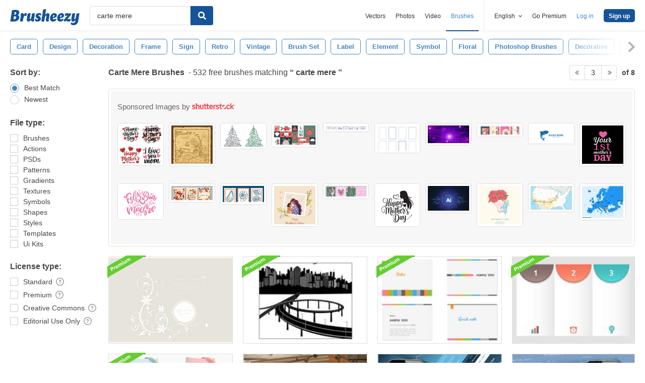

--- FILE ---
content_type: text/html; charset=utf-8
request_url: https://www.brusheezy.com/free/carte-mere?page=3
body_size: 42815
content:
<!DOCTYPE html>
<!--[if lt IE 7]>      <html lang="en" xmlns:fb="http://developers.facebook.com/schema/" xmlns:og="http://opengraphprotocol.org/schema/" class="no-js lt-ie9 lt-ie8 lt-ie7"> <![endif]-->
<!--[if IE 7]>         <html lang="en" xmlns:fb="http://developers.facebook.com/schema/" xmlns:og="http://opengraphprotocol.org/schema/" class="no-js lt-ie9 lt-ie8"> <![endif]-->
<!--[if IE 8]>         <html lang="en" xmlns:fb="http://developers.facebook.com/schema/" xmlns:og="http://opengraphprotocol.org/schema/" class="no-js lt-ie9"> <![endif]-->
<!--[if IE 9]>         <html lang="en" xmlns:fb="http://developers.facebook.com/schema/" xmlns:og="http://opengraphprotocol.org/schema/" class="no-js ie9"> <![endif]-->
<!--[if gt IE 9]><!--> <html lang="en" xmlns:fb="http://developers.facebook.com/schema/" xmlns:og="http://opengraphprotocol.org/schema/" class="no-js"> <!--<![endif]-->
  <head>
	  <script type="text/javascript">window.country_code = "US";window.remote_ip_address = '3.16.162.226'</script>
        <!-- skipping hreflang -->

    
    <link rel="dns-prefetch" href="//static.brusheezy.com">
    <meta charset="utf-8">
    <meta http-equiv="X-UA-Compatible" content="IE=edge,chrome=1">
<script>window.NREUM||(NREUM={});NREUM.info={"beacon":"bam.nr-data.net","errorBeacon":"bam.nr-data.net","licenseKey":"NRJS-e38a0a5d9f3d7a161d2","applicationID":"682498450","transactionName":"J1kMFkBaWF9cREoRVwVEAQpXRhtAUVkS","queueTime":0,"applicationTime":308,"agent":""}</script>
<script>(window.NREUM||(NREUM={})).init={ajax:{deny_list:["bam.nr-data.net"]},feature_flags:["soft_nav"]};(window.NREUM||(NREUM={})).loader_config={licenseKey:"NRJS-e38a0a5d9f3d7a161d2",applicationID:"682498450",browserID:"682498528"};;/*! For license information please see nr-loader-rum-1.306.0.min.js.LICENSE.txt */
(()=>{var e,t,r={122:(e,t,r)=>{"use strict";r.d(t,{a:()=>i});var n=r(944);function i(e,t){try{if(!e||"object"!=typeof e)return(0,n.R)(3);if(!t||"object"!=typeof t)return(0,n.R)(4);const r=Object.create(Object.getPrototypeOf(t),Object.getOwnPropertyDescriptors(t)),a=0===Object.keys(r).length?e:r;for(let o in a)if(void 0!==e[o])try{if(null===e[o]){r[o]=null;continue}Array.isArray(e[o])&&Array.isArray(t[o])?r[o]=Array.from(new Set([...e[o],...t[o]])):"object"==typeof e[o]&&"object"==typeof t[o]?r[o]=i(e[o],t[o]):r[o]=e[o]}catch(e){r[o]||(0,n.R)(1,e)}return r}catch(e){(0,n.R)(2,e)}}},154:(e,t,r)=>{"use strict";r.d(t,{OF:()=>c,RI:()=>i,WN:()=>u,bv:()=>a,eN:()=>l,gm:()=>o,mw:()=>s,sb:()=>d});var n=r(863);const i="undefined"!=typeof window&&!!window.document,a="undefined"!=typeof WorkerGlobalScope&&("undefined"!=typeof self&&self instanceof WorkerGlobalScope&&self.navigator instanceof WorkerNavigator||"undefined"!=typeof globalThis&&globalThis instanceof WorkerGlobalScope&&globalThis.navigator instanceof WorkerNavigator),o=i?window:"undefined"!=typeof WorkerGlobalScope&&("undefined"!=typeof self&&self instanceof WorkerGlobalScope&&self||"undefined"!=typeof globalThis&&globalThis instanceof WorkerGlobalScope&&globalThis),s=Boolean("hidden"===o?.document?.visibilityState),c=/iPad|iPhone|iPod/.test(o.navigator?.userAgent),d=c&&"undefined"==typeof SharedWorker,u=((()=>{const e=o.navigator?.userAgent?.match(/Firefox[/\s](\d+\.\d+)/);Array.isArray(e)&&e.length>=2&&e[1]})(),Date.now()-(0,n.t)()),l=()=>"undefined"!=typeof PerformanceNavigationTiming&&o?.performance?.getEntriesByType("navigation")?.[0]?.responseStart},163:(e,t,r)=>{"use strict";r.d(t,{j:()=>E});var n=r(384),i=r(741);var a=r(555);r(860).K7.genericEvents;const o="experimental.resources",s="register",c=e=>{if(!e||"string"!=typeof e)return!1;try{document.createDocumentFragment().querySelector(e)}catch{return!1}return!0};var d=r(614),u=r(944),l=r(122);const f="[data-nr-mask]",g=e=>(0,l.a)(e,(()=>{const e={feature_flags:[],experimental:{allow_registered_children:!1,resources:!1},mask_selector:"*",block_selector:"[data-nr-block]",mask_input_options:{color:!1,date:!1,"datetime-local":!1,email:!1,month:!1,number:!1,range:!1,search:!1,tel:!1,text:!1,time:!1,url:!1,week:!1,textarea:!1,select:!1,password:!0}};return{ajax:{deny_list:void 0,block_internal:!0,enabled:!0,autoStart:!0},api:{get allow_registered_children(){return e.feature_flags.includes(s)||e.experimental.allow_registered_children},set allow_registered_children(t){e.experimental.allow_registered_children=t},duplicate_registered_data:!1},browser_consent_mode:{enabled:!1},distributed_tracing:{enabled:void 0,exclude_newrelic_header:void 0,cors_use_newrelic_header:void 0,cors_use_tracecontext_headers:void 0,allowed_origins:void 0},get feature_flags(){return e.feature_flags},set feature_flags(t){e.feature_flags=t},generic_events:{enabled:!0,autoStart:!0},harvest:{interval:30},jserrors:{enabled:!0,autoStart:!0},logging:{enabled:!0,autoStart:!0},metrics:{enabled:!0,autoStart:!0},obfuscate:void 0,page_action:{enabled:!0},page_view_event:{enabled:!0,autoStart:!0},page_view_timing:{enabled:!0,autoStart:!0},performance:{capture_marks:!1,capture_measures:!1,capture_detail:!0,resources:{get enabled(){return e.feature_flags.includes(o)||e.experimental.resources},set enabled(t){e.experimental.resources=t},asset_types:[],first_party_domains:[],ignore_newrelic:!0}},privacy:{cookies_enabled:!0},proxy:{assets:void 0,beacon:void 0},session:{expiresMs:d.wk,inactiveMs:d.BB},session_replay:{autoStart:!0,enabled:!1,preload:!1,sampling_rate:10,error_sampling_rate:100,collect_fonts:!1,inline_images:!1,fix_stylesheets:!0,mask_all_inputs:!0,get mask_text_selector(){return e.mask_selector},set mask_text_selector(t){c(t)?e.mask_selector="".concat(t,",").concat(f):""===t||null===t?e.mask_selector=f:(0,u.R)(5,t)},get block_class(){return"nr-block"},get ignore_class(){return"nr-ignore"},get mask_text_class(){return"nr-mask"},get block_selector(){return e.block_selector},set block_selector(t){c(t)?e.block_selector+=",".concat(t):""!==t&&(0,u.R)(6,t)},get mask_input_options(){return e.mask_input_options},set mask_input_options(t){t&&"object"==typeof t?e.mask_input_options={...t,password:!0}:(0,u.R)(7,t)}},session_trace:{enabled:!0,autoStart:!0},soft_navigations:{enabled:!0,autoStart:!0},spa:{enabled:!0,autoStart:!0},ssl:void 0,user_actions:{enabled:!0,elementAttributes:["id","className","tagName","type"]}}})());var p=r(154),m=r(324);let h=0;const v={buildEnv:m.F3,distMethod:m.Xs,version:m.xv,originTime:p.WN},b={consented:!1},y={appMetadata:{},get consented(){return this.session?.state?.consent||b.consented},set consented(e){b.consented=e},customTransaction:void 0,denyList:void 0,disabled:!1,harvester:void 0,isolatedBacklog:!1,isRecording:!1,loaderType:void 0,maxBytes:3e4,obfuscator:void 0,onerror:void 0,ptid:void 0,releaseIds:{},session:void 0,timeKeeper:void 0,registeredEntities:[],jsAttributesMetadata:{bytes:0},get harvestCount(){return++h}},_=e=>{const t=(0,l.a)(e,y),r=Object.keys(v).reduce((e,t)=>(e[t]={value:v[t],writable:!1,configurable:!0,enumerable:!0},e),{});return Object.defineProperties(t,r)};var w=r(701);const x=e=>{const t=e.startsWith("http");e+="/",r.p=t?e:"https://"+e};var S=r(836),k=r(241);const R={accountID:void 0,trustKey:void 0,agentID:void 0,licenseKey:void 0,applicationID:void 0,xpid:void 0},A=e=>(0,l.a)(e,R),T=new Set;function E(e,t={},r,o){let{init:s,info:c,loader_config:d,runtime:u={},exposed:l=!0}=t;if(!c){const e=(0,n.pV)();s=e.init,c=e.info,d=e.loader_config}e.init=g(s||{}),e.loader_config=A(d||{}),c.jsAttributes??={},p.bv&&(c.jsAttributes.isWorker=!0),e.info=(0,a.D)(c);const f=e.init,m=[c.beacon,c.errorBeacon];T.has(e.agentIdentifier)||(f.proxy.assets&&(x(f.proxy.assets),m.push(f.proxy.assets)),f.proxy.beacon&&m.push(f.proxy.beacon),e.beacons=[...m],function(e){const t=(0,n.pV)();Object.getOwnPropertyNames(i.W.prototype).forEach(r=>{const n=i.W.prototype[r];if("function"!=typeof n||"constructor"===n)return;let a=t[r];e[r]&&!1!==e.exposed&&"micro-agent"!==e.runtime?.loaderType&&(t[r]=(...t)=>{const n=e[r](...t);return a?a(...t):n})})}(e),(0,n.US)("activatedFeatures",w.B),e.runSoftNavOverSpa&&=!0===f.soft_navigations.enabled&&f.feature_flags.includes("soft_nav")),u.denyList=[...f.ajax.deny_list||[],...f.ajax.block_internal?m:[]],u.ptid=e.agentIdentifier,u.loaderType=r,e.runtime=_(u),T.has(e.agentIdentifier)||(e.ee=S.ee.get(e.agentIdentifier),e.exposed=l,(0,k.W)({agentIdentifier:e.agentIdentifier,drained:!!w.B?.[e.agentIdentifier],type:"lifecycle",name:"initialize",feature:void 0,data:e.config})),T.add(e.agentIdentifier)}},234:(e,t,r)=>{"use strict";r.d(t,{W:()=>a});var n=r(836),i=r(687);class a{constructor(e,t){this.agentIdentifier=e,this.ee=n.ee.get(e),this.featureName=t,this.blocked=!1}deregisterDrain(){(0,i.x3)(this.agentIdentifier,this.featureName)}}},241:(e,t,r)=>{"use strict";r.d(t,{W:()=>a});var n=r(154);const i="newrelic";function a(e={}){try{n.gm.dispatchEvent(new CustomEvent(i,{detail:e}))}catch(e){}}},261:(e,t,r)=>{"use strict";r.d(t,{$9:()=>d,BL:()=>s,CH:()=>g,Dl:()=>_,Fw:()=>y,PA:()=>h,Pl:()=>n,Pv:()=>k,Tb:()=>l,U2:()=>a,V1:()=>S,Wb:()=>x,bt:()=>b,cD:()=>v,d3:()=>w,dT:()=>c,eY:()=>p,fF:()=>f,hG:()=>i,k6:()=>o,nb:()=>m,o5:()=>u});const n="api-",i="addPageAction",a="addToTrace",o="addRelease",s="finished",c="interaction",d="log",u="noticeError",l="pauseReplay",f="recordCustomEvent",g="recordReplay",p="register",m="setApplicationVersion",h="setCurrentRouteName",v="setCustomAttribute",b="setErrorHandler",y="setPageViewName",_="setUserId",w="start",x="wrapLogger",S="measure",k="consent"},289:(e,t,r)=>{"use strict";r.d(t,{GG:()=>o,Qr:()=>c,sB:()=>s});var n=r(878),i=r(389);function a(){return"undefined"==typeof document||"complete"===document.readyState}function o(e,t){if(a())return e();const r=(0,i.J)(e),o=setInterval(()=>{a()&&(clearInterval(o),r())},500);(0,n.sp)("load",r,t)}function s(e){if(a())return e();(0,n.DD)("DOMContentLoaded",e)}function c(e){if(a())return e();(0,n.sp)("popstate",e)}},324:(e,t,r)=>{"use strict";r.d(t,{F3:()=>i,Xs:()=>a,xv:()=>n});const n="1.306.0",i="PROD",a="CDN"},374:(e,t,r)=>{r.nc=(()=>{try{return document?.currentScript?.nonce}catch(e){}return""})()},384:(e,t,r)=>{"use strict";r.d(t,{NT:()=>o,US:()=>u,Zm:()=>s,bQ:()=>d,dV:()=>c,pV:()=>l});var n=r(154),i=r(863),a=r(910);const o={beacon:"bam.nr-data.net",errorBeacon:"bam.nr-data.net"};function s(){return n.gm.NREUM||(n.gm.NREUM={}),void 0===n.gm.newrelic&&(n.gm.newrelic=n.gm.NREUM),n.gm.NREUM}function c(){let e=s();return e.o||(e.o={ST:n.gm.setTimeout,SI:n.gm.setImmediate||n.gm.setInterval,CT:n.gm.clearTimeout,XHR:n.gm.XMLHttpRequest,REQ:n.gm.Request,EV:n.gm.Event,PR:n.gm.Promise,MO:n.gm.MutationObserver,FETCH:n.gm.fetch,WS:n.gm.WebSocket},(0,a.i)(...Object.values(e.o))),e}function d(e,t){let r=s();r.initializedAgents??={},t.initializedAt={ms:(0,i.t)(),date:new Date},r.initializedAgents[e]=t}function u(e,t){s()[e]=t}function l(){return function(){let e=s();const t=e.info||{};e.info={beacon:o.beacon,errorBeacon:o.errorBeacon,...t}}(),function(){let e=s();const t=e.init||{};e.init={...t}}(),c(),function(){let e=s();const t=e.loader_config||{};e.loader_config={...t}}(),s()}},389:(e,t,r)=>{"use strict";function n(e,t=500,r={}){const n=r?.leading||!1;let i;return(...r)=>{n&&void 0===i&&(e.apply(this,r),i=setTimeout(()=>{i=clearTimeout(i)},t)),n||(clearTimeout(i),i=setTimeout(()=>{e.apply(this,r)},t))}}function i(e){let t=!1;return(...r)=>{t||(t=!0,e.apply(this,r))}}r.d(t,{J:()=>i,s:()=>n})},555:(e,t,r)=>{"use strict";r.d(t,{D:()=>s,f:()=>o});var n=r(384),i=r(122);const a={beacon:n.NT.beacon,errorBeacon:n.NT.errorBeacon,licenseKey:void 0,applicationID:void 0,sa:void 0,queueTime:void 0,applicationTime:void 0,ttGuid:void 0,user:void 0,account:void 0,product:void 0,extra:void 0,jsAttributes:{},userAttributes:void 0,atts:void 0,transactionName:void 0,tNamePlain:void 0};function o(e){try{return!!e.licenseKey&&!!e.errorBeacon&&!!e.applicationID}catch(e){return!1}}const s=e=>(0,i.a)(e,a)},566:(e,t,r)=>{"use strict";r.d(t,{LA:()=>s,bz:()=>o});var n=r(154);const i="xxxxxxxx-xxxx-4xxx-yxxx-xxxxxxxxxxxx";function a(e,t){return e?15&e[t]:16*Math.random()|0}function o(){const e=n.gm?.crypto||n.gm?.msCrypto;let t,r=0;return e&&e.getRandomValues&&(t=e.getRandomValues(new Uint8Array(30))),i.split("").map(e=>"x"===e?a(t,r++).toString(16):"y"===e?(3&a()|8).toString(16):e).join("")}function s(e){const t=n.gm?.crypto||n.gm?.msCrypto;let r,i=0;t&&t.getRandomValues&&(r=t.getRandomValues(new Uint8Array(e)));const o=[];for(var s=0;s<e;s++)o.push(a(r,i++).toString(16));return o.join("")}},606:(e,t,r)=>{"use strict";r.d(t,{i:()=>a});var n=r(908);a.on=o;var i=a.handlers={};function a(e,t,r,a){o(a||n.d,i,e,t,r)}function o(e,t,r,i,a){a||(a="feature"),e||(e=n.d);var o=t[a]=t[a]||{};(o[r]=o[r]||[]).push([e,i])}},607:(e,t,r)=>{"use strict";r.d(t,{W:()=>n});const n=(0,r(566).bz)()},614:(e,t,r)=>{"use strict";r.d(t,{BB:()=>o,H3:()=>n,g:()=>d,iL:()=>c,tS:()=>s,uh:()=>i,wk:()=>a});const n="NRBA",i="SESSION",a=144e5,o=18e5,s={STARTED:"session-started",PAUSE:"session-pause",RESET:"session-reset",RESUME:"session-resume",UPDATE:"session-update"},c={SAME_TAB:"same-tab",CROSS_TAB:"cross-tab"},d={OFF:0,FULL:1,ERROR:2}},630:(e,t,r)=>{"use strict";r.d(t,{T:()=>n});const n=r(860).K7.pageViewEvent},646:(e,t,r)=>{"use strict";r.d(t,{y:()=>n});class n{constructor(e){this.contextId=e}}},687:(e,t,r)=>{"use strict";r.d(t,{Ak:()=>d,Ze:()=>f,x3:()=>u});var n=r(241),i=r(836),a=r(606),o=r(860),s=r(646);const c={};function d(e,t){const r={staged:!1,priority:o.P3[t]||0};l(e),c[e].get(t)||c[e].set(t,r)}function u(e,t){e&&c[e]&&(c[e].get(t)&&c[e].delete(t),p(e,t,!1),c[e].size&&g(e))}function l(e){if(!e)throw new Error("agentIdentifier required");c[e]||(c[e]=new Map)}function f(e="",t="feature",r=!1){if(l(e),!e||!c[e].get(t)||r)return p(e,t);c[e].get(t).staged=!0,g(e)}function g(e){const t=Array.from(c[e]);t.every(([e,t])=>t.staged)&&(t.sort((e,t)=>e[1].priority-t[1].priority),t.forEach(([t])=>{c[e].delete(t),p(e,t)}))}function p(e,t,r=!0){const o=e?i.ee.get(e):i.ee,c=a.i.handlers;if(!o.aborted&&o.backlog&&c){if((0,n.W)({agentIdentifier:e,type:"lifecycle",name:"drain",feature:t}),r){const e=o.backlog[t],r=c[t];if(r){for(let t=0;e&&t<e.length;++t)m(e[t],r);Object.entries(r).forEach(([e,t])=>{Object.values(t||{}).forEach(t=>{t[0]?.on&&t[0]?.context()instanceof s.y&&t[0].on(e,t[1])})})}}o.isolatedBacklog||delete c[t],o.backlog[t]=null,o.emit("drain-"+t,[])}}function m(e,t){var r=e[1];Object.values(t[r]||{}).forEach(t=>{var r=e[0];if(t[0]===r){var n=t[1],i=e[3],a=e[2];n.apply(i,a)}})}},699:(e,t,r)=>{"use strict";r.d(t,{It:()=>a,KC:()=>s,No:()=>i,qh:()=>o});var n=r(860);const i=16e3,a=1e6,o="SESSION_ERROR",s={[n.K7.logging]:!0,[n.K7.genericEvents]:!1,[n.K7.jserrors]:!1,[n.K7.ajax]:!1}},701:(e,t,r)=>{"use strict";r.d(t,{B:()=>a,t:()=>o});var n=r(241);const i=new Set,a={};function o(e,t){const r=t.agentIdentifier;a[r]??={},e&&"object"==typeof e&&(i.has(r)||(t.ee.emit("rumresp",[e]),a[r]=e,i.add(r),(0,n.W)({agentIdentifier:r,loaded:!0,drained:!0,type:"lifecycle",name:"load",feature:void 0,data:e})))}},741:(e,t,r)=>{"use strict";r.d(t,{W:()=>a});var n=r(944),i=r(261);class a{#e(e,...t){if(this[e]!==a.prototype[e])return this[e](...t);(0,n.R)(35,e)}addPageAction(e,t){return this.#e(i.hG,e,t)}register(e){return this.#e(i.eY,e)}recordCustomEvent(e,t){return this.#e(i.fF,e,t)}setPageViewName(e,t){return this.#e(i.Fw,e,t)}setCustomAttribute(e,t,r){return this.#e(i.cD,e,t,r)}noticeError(e,t){return this.#e(i.o5,e,t)}setUserId(e){return this.#e(i.Dl,e)}setApplicationVersion(e){return this.#e(i.nb,e)}setErrorHandler(e){return this.#e(i.bt,e)}addRelease(e,t){return this.#e(i.k6,e,t)}log(e,t){return this.#e(i.$9,e,t)}start(){return this.#e(i.d3)}finished(e){return this.#e(i.BL,e)}recordReplay(){return this.#e(i.CH)}pauseReplay(){return this.#e(i.Tb)}addToTrace(e){return this.#e(i.U2,e)}setCurrentRouteName(e){return this.#e(i.PA,e)}interaction(e){return this.#e(i.dT,e)}wrapLogger(e,t,r){return this.#e(i.Wb,e,t,r)}measure(e,t){return this.#e(i.V1,e,t)}consent(e){return this.#e(i.Pv,e)}}},782:(e,t,r)=>{"use strict";r.d(t,{T:()=>n});const n=r(860).K7.pageViewTiming},836:(e,t,r)=>{"use strict";r.d(t,{P:()=>s,ee:()=>c});var n=r(384),i=r(990),a=r(646),o=r(607);const s="nr@context:".concat(o.W),c=function e(t,r){var n={},o={},u={},l=!1;try{l=16===r.length&&d.initializedAgents?.[r]?.runtime.isolatedBacklog}catch(e){}var f={on:p,addEventListener:p,removeEventListener:function(e,t){var r=n[e];if(!r)return;for(var i=0;i<r.length;i++)r[i]===t&&r.splice(i,1)},emit:function(e,r,n,i,a){!1!==a&&(a=!0);if(c.aborted&&!i)return;t&&a&&t.emit(e,r,n);var s=g(n);m(e).forEach(e=>{e.apply(s,r)});var d=v()[o[e]];d&&d.push([f,e,r,s]);return s},get:h,listeners:m,context:g,buffer:function(e,t){const r=v();if(t=t||"feature",f.aborted)return;Object.entries(e||{}).forEach(([e,n])=>{o[n]=t,t in r||(r[t]=[])})},abort:function(){f._aborted=!0,Object.keys(f.backlog).forEach(e=>{delete f.backlog[e]})},isBuffering:function(e){return!!v()[o[e]]},debugId:r,backlog:l?{}:t&&"object"==typeof t.backlog?t.backlog:{},isolatedBacklog:l};return Object.defineProperty(f,"aborted",{get:()=>{let e=f._aborted||!1;return e||(t&&(e=t.aborted),e)}}),f;function g(e){return e&&e instanceof a.y?e:e?(0,i.I)(e,s,()=>new a.y(s)):new a.y(s)}function p(e,t){n[e]=m(e).concat(t)}function m(e){return n[e]||[]}function h(t){return u[t]=u[t]||e(f,t)}function v(){return f.backlog}}(void 0,"globalEE"),d=(0,n.Zm)();d.ee||(d.ee=c)},843:(e,t,r)=>{"use strict";r.d(t,{G:()=>a,u:()=>i});var n=r(878);function i(e,t=!1,r,i){(0,n.DD)("visibilitychange",function(){if(t)return void("hidden"===document.visibilityState&&e());e(document.visibilityState)},r,i)}function a(e,t,r){(0,n.sp)("pagehide",e,t,r)}},860:(e,t,r)=>{"use strict";r.d(t,{$J:()=>u,K7:()=>c,P3:()=>d,XX:()=>i,Yy:()=>s,df:()=>a,qY:()=>n,v4:()=>o});const n="events",i="jserrors",a="browser/blobs",o="rum",s="browser/logs",c={ajax:"ajax",genericEvents:"generic_events",jserrors:i,logging:"logging",metrics:"metrics",pageAction:"page_action",pageViewEvent:"page_view_event",pageViewTiming:"page_view_timing",sessionReplay:"session_replay",sessionTrace:"session_trace",softNav:"soft_navigations",spa:"spa"},d={[c.pageViewEvent]:1,[c.pageViewTiming]:2,[c.metrics]:3,[c.jserrors]:4,[c.spa]:5,[c.ajax]:6,[c.sessionTrace]:7,[c.softNav]:8,[c.sessionReplay]:9,[c.logging]:10,[c.genericEvents]:11},u={[c.pageViewEvent]:o,[c.pageViewTiming]:n,[c.ajax]:n,[c.spa]:n,[c.softNav]:n,[c.metrics]:i,[c.jserrors]:i,[c.sessionTrace]:a,[c.sessionReplay]:a,[c.logging]:s,[c.genericEvents]:"ins"}},863:(e,t,r)=>{"use strict";function n(){return Math.floor(performance.now())}r.d(t,{t:()=>n})},878:(e,t,r)=>{"use strict";function n(e,t){return{capture:e,passive:!1,signal:t}}function i(e,t,r=!1,i){window.addEventListener(e,t,n(r,i))}function a(e,t,r=!1,i){document.addEventListener(e,t,n(r,i))}r.d(t,{DD:()=>a,jT:()=>n,sp:()=>i})},908:(e,t,r)=>{"use strict";r.d(t,{d:()=>n,p:()=>i});var n=r(836).ee.get("handle");function i(e,t,r,i,a){a?(a.buffer([e],i),a.emit(e,t,r)):(n.buffer([e],i),n.emit(e,t,r))}},910:(e,t,r)=>{"use strict";r.d(t,{i:()=>a});var n=r(944);const i=new Map;function a(...e){return e.every(e=>{if(i.has(e))return i.get(e);const t="function"==typeof e?e.toString():"",r=t.includes("[native code]"),a=t.includes("nrWrapper");return r||a||(0,n.R)(64,e?.name||t),i.set(e,r),r})}},944:(e,t,r)=>{"use strict";r.d(t,{R:()=>i});var n=r(241);function i(e,t){"function"==typeof console.debug&&(console.debug("New Relic Warning: https://github.com/newrelic/newrelic-browser-agent/blob/main/docs/warning-codes.md#".concat(e),t),(0,n.W)({agentIdentifier:null,drained:null,type:"data",name:"warn",feature:"warn",data:{code:e,secondary:t}}))}},969:(e,t,r)=>{"use strict";r.d(t,{TZ:()=>n,XG:()=>s,rs:()=>i,xV:()=>o,z_:()=>a});const n=r(860).K7.metrics,i="sm",a="cm",o="storeSupportabilityMetrics",s="storeEventMetrics"},990:(e,t,r)=>{"use strict";r.d(t,{I:()=>i});var n=Object.prototype.hasOwnProperty;function i(e,t,r){if(n.call(e,t))return e[t];var i=r();if(Object.defineProperty&&Object.keys)try{return Object.defineProperty(e,t,{value:i,writable:!0,enumerable:!1}),i}catch(e){}return e[t]=i,i}}},n={};function i(e){var t=n[e];if(void 0!==t)return t.exports;var a=n[e]={exports:{}};return r[e](a,a.exports,i),a.exports}i.m=r,i.d=(e,t)=>{for(var r in t)i.o(t,r)&&!i.o(e,r)&&Object.defineProperty(e,r,{enumerable:!0,get:t[r]})},i.f={},i.e=e=>Promise.all(Object.keys(i.f).reduce((t,r)=>(i.f[r](e,t),t),[])),i.u=e=>"nr-rum-1.306.0.min.js",i.o=(e,t)=>Object.prototype.hasOwnProperty.call(e,t),e={},t="NRBA-1.306.0.PROD:",i.l=(r,n,a,o)=>{if(e[r])e[r].push(n);else{var s,c;if(void 0!==a)for(var d=document.getElementsByTagName("script"),u=0;u<d.length;u++){var l=d[u];if(l.getAttribute("src")==r||l.getAttribute("data-webpack")==t+a){s=l;break}}if(!s){c=!0;var f={296:"sha512-XHJAyYwsxAD4jnOFenBf2aq49/pv28jKOJKs7YGQhagYYI2Zk8nHflZPdd7WiilkmEkgIZQEFX4f1AJMoyzKwA=="};(s=document.createElement("script")).charset="utf-8",i.nc&&s.setAttribute("nonce",i.nc),s.setAttribute("data-webpack",t+a),s.src=r,0!==s.src.indexOf(window.location.origin+"/")&&(s.crossOrigin="anonymous"),f[o]&&(s.integrity=f[o])}e[r]=[n];var g=(t,n)=>{s.onerror=s.onload=null,clearTimeout(p);var i=e[r];if(delete e[r],s.parentNode&&s.parentNode.removeChild(s),i&&i.forEach(e=>e(n)),t)return t(n)},p=setTimeout(g.bind(null,void 0,{type:"timeout",target:s}),12e4);s.onerror=g.bind(null,s.onerror),s.onload=g.bind(null,s.onload),c&&document.head.appendChild(s)}},i.r=e=>{"undefined"!=typeof Symbol&&Symbol.toStringTag&&Object.defineProperty(e,Symbol.toStringTag,{value:"Module"}),Object.defineProperty(e,"__esModule",{value:!0})},i.p="https://js-agent.newrelic.com/",(()=>{var e={374:0,840:0};i.f.j=(t,r)=>{var n=i.o(e,t)?e[t]:void 0;if(0!==n)if(n)r.push(n[2]);else{var a=new Promise((r,i)=>n=e[t]=[r,i]);r.push(n[2]=a);var o=i.p+i.u(t),s=new Error;i.l(o,r=>{if(i.o(e,t)&&(0!==(n=e[t])&&(e[t]=void 0),n)){var a=r&&("load"===r.type?"missing":r.type),o=r&&r.target&&r.target.src;s.message="Loading chunk "+t+" failed: ("+a+": "+o+")",s.name="ChunkLoadError",s.type=a,s.request=o,n[1](s)}},"chunk-"+t,t)}};var t=(t,r)=>{var n,a,[o,s,c]=r,d=0;if(o.some(t=>0!==e[t])){for(n in s)i.o(s,n)&&(i.m[n]=s[n]);if(c)c(i)}for(t&&t(r);d<o.length;d++)a=o[d],i.o(e,a)&&e[a]&&e[a][0](),e[a]=0},r=self["webpackChunk:NRBA-1.306.0.PROD"]=self["webpackChunk:NRBA-1.306.0.PROD"]||[];r.forEach(t.bind(null,0)),r.push=t.bind(null,r.push.bind(r))})(),(()=>{"use strict";i(374);var e=i(566),t=i(741);class r extends t.W{agentIdentifier=(0,e.LA)(16)}var n=i(860);const a=Object.values(n.K7);var o=i(163);var s=i(908),c=i(863),d=i(261),u=i(241),l=i(944),f=i(701),g=i(969);function p(e,t,i,a){const o=a||i;!o||o[e]&&o[e]!==r.prototype[e]||(o[e]=function(){(0,s.p)(g.xV,["API/"+e+"/called"],void 0,n.K7.metrics,i.ee),(0,u.W)({agentIdentifier:i.agentIdentifier,drained:!!f.B?.[i.agentIdentifier],type:"data",name:"api",feature:d.Pl+e,data:{}});try{return t.apply(this,arguments)}catch(e){(0,l.R)(23,e)}})}function m(e,t,r,n,i){const a=e.info;null===r?delete a.jsAttributes[t]:a.jsAttributes[t]=r,(i||null===r)&&(0,s.p)(d.Pl+n,[(0,c.t)(),t,r],void 0,"session",e.ee)}var h=i(687),v=i(234),b=i(289),y=i(154),_=i(384);const w=e=>y.RI&&!0===e?.privacy.cookies_enabled;function x(e){return!!(0,_.dV)().o.MO&&w(e)&&!0===e?.session_trace.enabled}var S=i(389),k=i(699);class R extends v.W{constructor(e,t){super(e.agentIdentifier,t),this.agentRef=e,this.abortHandler=void 0,this.featAggregate=void 0,this.loadedSuccessfully=void 0,this.onAggregateImported=new Promise(e=>{this.loadedSuccessfully=e}),this.deferred=Promise.resolve(),!1===e.init[this.featureName].autoStart?this.deferred=new Promise((t,r)=>{this.ee.on("manual-start-all",(0,S.J)(()=>{(0,h.Ak)(e.agentIdentifier,this.featureName),t()}))}):(0,h.Ak)(e.agentIdentifier,t)}importAggregator(e,t,r={}){if(this.featAggregate)return;const n=async()=>{let n;await this.deferred;try{if(w(e.init)){const{setupAgentSession:t}=await i.e(296).then(i.bind(i,305));n=t(e)}}catch(e){(0,l.R)(20,e),this.ee.emit("internal-error",[e]),(0,s.p)(k.qh,[e],void 0,this.featureName,this.ee)}try{if(!this.#t(this.featureName,n,e.init))return(0,h.Ze)(this.agentIdentifier,this.featureName),void this.loadedSuccessfully(!1);const{Aggregate:i}=await t();this.featAggregate=new i(e,r),e.runtime.harvester.initializedAggregates.push(this.featAggregate),this.loadedSuccessfully(!0)}catch(e){(0,l.R)(34,e),this.abortHandler?.(),(0,h.Ze)(this.agentIdentifier,this.featureName,!0),this.loadedSuccessfully(!1),this.ee&&this.ee.abort()}};y.RI?(0,b.GG)(()=>n(),!0):n()}#t(e,t,r){if(this.blocked)return!1;switch(e){case n.K7.sessionReplay:return x(r)&&!!t;case n.K7.sessionTrace:return!!t;default:return!0}}}var A=i(630),T=i(614);class E extends R{static featureName=A.T;constructor(e){var t;super(e,A.T),this.setupInspectionEvents(e.agentIdentifier),t=e,p(d.Fw,function(e,r){"string"==typeof e&&("/"!==e.charAt(0)&&(e="/"+e),t.runtime.customTransaction=(r||"http://custom.transaction")+e,(0,s.p)(d.Pl+d.Fw,[(0,c.t)()],void 0,void 0,t.ee))},t),this.importAggregator(e,()=>i.e(296).then(i.bind(i,943)))}setupInspectionEvents(e){const t=(t,r)=>{t&&(0,u.W)({agentIdentifier:e,timeStamp:t.timeStamp,loaded:"complete"===t.target.readyState,type:"window",name:r,data:t.target.location+""})};(0,b.sB)(e=>{t(e,"DOMContentLoaded")}),(0,b.GG)(e=>{t(e,"load")}),(0,b.Qr)(e=>{t(e,"navigate")}),this.ee.on(T.tS.UPDATE,(t,r)=>{(0,u.W)({agentIdentifier:e,type:"lifecycle",name:"session",data:r})})}}var N=i(843),I=i(782);class j extends R{static featureName=I.T;constructor(e){super(e,I.T),y.RI&&((0,N.u)(()=>(0,s.p)("docHidden",[(0,c.t)()],void 0,I.T,this.ee),!0),(0,N.G)(()=>(0,s.p)("winPagehide",[(0,c.t)()],void 0,I.T,this.ee)),this.importAggregator(e,()=>i.e(296).then(i.bind(i,117))))}}class P extends R{static featureName=g.TZ;constructor(e){super(e,g.TZ),y.RI&&document.addEventListener("securitypolicyviolation",e=>{(0,s.p)(g.xV,["Generic/CSPViolation/Detected"],void 0,this.featureName,this.ee)}),this.importAggregator(e,()=>i.e(296).then(i.bind(i,623)))}}new class extends r{constructor(e){var t;(super(),y.gm)?(this.features={},(0,_.bQ)(this.agentIdentifier,this),this.desiredFeatures=new Set(e.features||[]),this.desiredFeatures.add(E),this.runSoftNavOverSpa=[...this.desiredFeatures].some(e=>e.featureName===n.K7.softNav),(0,o.j)(this,e,e.loaderType||"agent"),t=this,p(d.cD,function(e,r,n=!1){if("string"==typeof e){if(["string","number","boolean"].includes(typeof r)||null===r)return m(t,e,r,d.cD,n);(0,l.R)(40,typeof r)}else(0,l.R)(39,typeof e)},t),function(e){p(d.Dl,function(t){if("string"==typeof t||null===t)return m(e,"enduser.id",t,d.Dl,!0);(0,l.R)(41,typeof t)},e)}(this),function(e){p(d.nb,function(t){if("string"==typeof t||null===t)return m(e,"application.version",t,d.nb,!1);(0,l.R)(42,typeof t)},e)}(this),function(e){p(d.d3,function(){e.ee.emit("manual-start-all")},e)}(this),function(e){p(d.Pv,function(t=!0){if("boolean"==typeof t){if((0,s.p)(d.Pl+d.Pv,[t],void 0,"session",e.ee),e.runtime.consented=t,t){const t=e.features.page_view_event;t.onAggregateImported.then(e=>{const r=t.featAggregate;e&&!r.sentRum&&r.sendRum()})}}else(0,l.R)(65,typeof t)},e)}(this),this.run()):(0,l.R)(21)}get config(){return{info:this.info,init:this.init,loader_config:this.loader_config,runtime:this.runtime}}get api(){return this}run(){try{const e=function(e){const t={};return a.forEach(r=>{t[r]=!!e[r]?.enabled}),t}(this.init),t=[...this.desiredFeatures];t.sort((e,t)=>n.P3[e.featureName]-n.P3[t.featureName]),t.forEach(t=>{if(!e[t.featureName]&&t.featureName!==n.K7.pageViewEvent)return;if(this.runSoftNavOverSpa&&t.featureName===n.K7.spa)return;if(!this.runSoftNavOverSpa&&t.featureName===n.K7.softNav)return;const r=function(e){switch(e){case n.K7.ajax:return[n.K7.jserrors];case n.K7.sessionTrace:return[n.K7.ajax,n.K7.pageViewEvent];case n.K7.sessionReplay:return[n.K7.sessionTrace];case n.K7.pageViewTiming:return[n.K7.pageViewEvent];default:return[]}}(t.featureName).filter(e=>!(e in this.features));r.length>0&&(0,l.R)(36,{targetFeature:t.featureName,missingDependencies:r}),this.features[t.featureName]=new t(this)})}catch(e){(0,l.R)(22,e);for(const e in this.features)this.features[e].abortHandler?.();const t=(0,_.Zm)();delete t.initializedAgents[this.agentIdentifier]?.features,delete this.sharedAggregator;return t.ee.get(this.agentIdentifier).abort(),!1}}}({features:[E,j,P],loaderType:"lite"})})()})();</script>
    <meta name="viewport" content="width=device-width, initial-scale=1.0, minimum-scale=1.0" />
    <title>Carte Mere Free Brushes - (532 Free Downloads) - Page 3</title>
<meta content="532 Best Carte Mere Free Brush Downloads from the Brusheezy community. Carte Mere Free Brushes licensed under creative commons, open source, and more!" name="description" />
<meta content="Brusheezy" property="og:site_name" />
<meta content="Carte Mere Free Brushes - (532 Free Downloads)" property="og:title" />
<meta content="https://www.brusheezy.com/free/carte-mere?page=3" property="og:url" />
<meta content="en_US" property="og:locale" />
<meta content="de_DE" property="og:locale:alternate" />
<meta content="es_ES" property="og:locale:alternate" />
<meta content="fr_FR" property="og:locale:alternate" />
<meta content="nl_NL" property="og:locale:alternate" />
<meta content="pt_BR" property="og:locale:alternate" />
<meta content="sv_SE" property="og:locale:alternate" />
<meta content="https://static.brusheezy.com/system/resources/previews/000/063/491/original/cardboard-paper-text-effect-psd-vol-7-photoshop-brushes.jpg" property="og:image" />
    <link href="/favicon.ico" rel="shortcut icon"></link><link href="/favicon.png" rel="icon" sizes="48x48" type="image/png"></link><link href="/apple-touch-icon-precomposed.png" rel="apple-touch-icon-precomposed"></link>
    <link href="https://maxcdn.bootstrapcdn.com/font-awesome/4.6.3/css/font-awesome.min.css" media="screen" rel="stylesheet" type="text/css" />
    <script src="https://static.brusheezy.com/assets/modernizr.custom.83825-93372fb200ead74f1d44254d993c5440.js" type="text/javascript"></script>
    <link href="https://static.brusheezy.com/assets/application-e6fc89b3e1f8c6290743690971644994.css" media="screen" rel="stylesheet" type="text/css" />
    <link href="https://static.brusheezy.com/assets/print-ac38768f09270df2214d2c500c647adc.css" media="print" rel="stylesheet" type="text/css" />
    <link href="https://feeds.feedburner.com/eezyinc/brusheezy-images" rel="alternate" title="RSS" type="application/rss+xml" />

          <link rel="canonical" href="https://www.brusheezy.com/free/carte-mere?page=3">


    <meta content="authenticity_token" name="csrf-param" />
<meta content="eO9NKFMeG3Rvj+li6hhe78tQDLJ5wvP/ac4vUDpdfBg=" name="csrf-token" />
    <!-- Begin TextBlock "HTML - Head" -->
<meta name="google-site-verification" content="pfGHD8M12iD8MZoiUsSycicUuSitnj2scI2cB_MvoYw" />
<meta name="google-site-verification" content="b4_frnI9j9l6Hs7d1QntimjvrZOtJ8x8ykl7RfeJS2Y" />
<meta name="tinfoil-site-verification" content="6d4a376b35cc11699dd86a787c7b5ae10b5c70f0" />
<meta name="msvalidate.01" content="9E7A3F56C01FB9B69FCDD1FBD287CAE4" />
<meta name="p:domain_verify" content="e95f03b955f8191de30e476f8527821e"/>
<meta property="fb:page_id" content="111431139680" />
<meta name="google" content="nositelinkssearchbox" />
<meta name="referrer" content="unsafe-url" />
<!--<script type="text/javascript" src="http://api.xeezy.com/api.min.js"></script>-->
<!--<script async src="//cdn-s2s.buysellads.net/pub/brusheezy.js" data-cfasync="false"></script>-->
<link href="https://plus.google.com/116840303500574370724" rel="publisher" />

<script>
  var iStockCoupon = { 
    // --- ADMIN CONIG----
    Code: 'EEZYOFF14', 
    Message: 'Hurry! Offer Expires 10/31/2013',
    // -------------------

    showPopup: function() {
      var win = window.open("", "istock-sale", "width=520,height=320");
      var wrap = win.document.createElement('div'); 
      wrap.setAttribute('class', 'sale-wrapper');
      
      var logo = win.document.createElement('img');
      logo.setAttribute('src', '//static.vecteezy.com/system/assets/asset_files/000/000/171/original/new-istock-logo.jpg');
      wrap.appendChild(logo);
      
      var code = win.document.createElement('div');
      code.setAttribute('class','code');
      code.appendChild(win.document.createTextNode(iStockCoupon.Code));
      wrap.appendChild(code);
      
      var expires = win.document.createElement('div');
      expires.setAttribute('class','expire');
      expires.appendChild(win.document.createTextNode(iStockCoupon.Message));
      wrap.appendChild(expires);
      
      var close = win.document.createElement('a');
      close.setAttribute('href', '#');
      close.appendChild(win.document.createTextNode('Close Window'));
      wrap.appendChild(close);
      
      var style = win.document.createElement('style');
      close.setAttribute('onclick', 'window.close()');
  
      style.appendChild(win.document.createTextNode("a{margin-top: 40px;display:block;font-size:12px;color:rgb(73,149,203);text-decoration:none;} .expire{margin-top:16px;color: rgb(81,81,81);font-size:24px;} .code{margin-top:20px;font-size:50px;font-weight:700;text-transform:uppercase;} img{margin-top:44px;} body{padding:0;margin:0;text-align:center;font-family:sans-serif;} .sale-wrapper{height:288px;border:16px solid #a1a1a1;}"));
      win.document.body.appendChild(style);
      win.document.body.appendChild(wrap);        
    },
  };

</script>
<script src="https://cdn.optimizely.com/js/168948327.js"></script>

<script>var AdminHideEezyPremiumPopup = false</script>
<!-- TradeDoubler site verification 2802548 -->



<!-- End TextBlock "HTML - Head" -->
      <link href="https://static.brusheezy.com/assets/splittests/new_search_ui-418ee10ba4943587578300e2dfed9bdf.css" media="screen" rel="stylesheet" type="text/css" />

  <script type="text/javascript">
    window.searchScope = 'External';
  </script>
      <META NAME="ROBOTS" CONTENT="NOINDEX, FOLLOW">
    <link rel="prev" href="https://www.brusheezy.com/free/carte-mere?page=2" />
<link rel="next" href="https://www.brusheezy.com/free/carte-mere?page=4" />


    <script type="application/ld+json">
      {
        "@context": "http://schema.org",
        "@type": "WebSite",
        "name": "brusheezy",
        "url": "https://www.brusheezy.com"
      }
   </script>

    <script type="application/ld+json">
      {
      "@context": "http://schema.org",
      "@type": "Organization",
      "url": "https://www.brusheezy.com",
      "logo": "https://static.brusheezy.com/assets/structured_data/brusheezy-logo-63a0370ba72197d03d41c8ee2a3fe30d.svg",
      "sameAs": [
        "https://www.facebook.com/brusheezy",
        "https://twitter.com/brusheezy",
        "https://pinterest.com/brusheezy/",
        "https://www.youtube.com/EezyInc",
        "https://instagram.com/eezy/",
        "https://www.snapchat.com/add/eezy",
        "https://google.com/+brusheezy"
      ]
     }
    </script>

    <script src="https://static.brusheezy.com/assets/sp-32e34cb9c56d3cd62718aba7a1338855.js" type="text/javascript"></script>
<script type="text/javascript">
  document.addEventListener('DOMContentLoaded', function() {
    snowplow('newTracker', 'sp', 'a.vecteezy.com', {
      appId: 'brusheezy_production',
      discoverRootDomain: true,
      eventMethod: 'beacon',
      cookieSameSite: 'Lax',
      context: {
        webPage: true,
        performanceTiming: true,
        gaCookies: true,
        geolocation: false
      }
    });
    snowplow('setUserIdFromCookie', 'rollout');
    snowplow('enableActivityTracking', {minimumVisitLength: 10, heartbeatDelay: 10});
    snowplow('enableLinkClickTracking');
    snowplow('trackPageView');
  });
</script>

  </head>

  <body class="proper-sticky-ads   full-width-search fullwidth has-sticky-header redesign-layout searches-show"
        data-site="brusheezy">
    
<link rel="preconnect" href="https://a.pub.network/" crossorigin />
<link rel="preconnect" href="https://b.pub.network/" crossorigin />
<link rel="preconnect" href="https://c.pub.network/" crossorigin />
<link rel="preconnect" href="https://d.pub.network/" crossorigin />
<link rel="preconnect" href="https://c.amazon-adsystem.com" crossorigin />
<link rel="preconnect" href="https://s.amazon-adsystem.com" crossorigin />
<link rel="preconnect" href="https://secure.quantserve.com/" crossorigin />
<link rel="preconnect" href="https://rules.quantcount.com/" crossorigin />
<link rel="preconnect" href="https://pixel.quantserve.com/" crossorigin />
<link rel="preconnect" href="https://btloader.com/" crossorigin />
<link rel="preconnect" href="https://api.btloader.com/" crossorigin />
<link rel="preconnect" href="https://confiant-integrations.global.ssl.fastly.net" crossorigin />
<link rel="stylesheet" href="https://a.pub.network/brusheezy-com/cls.css">
<script data-cfasync="false" type="text/javascript">
  var freestar = freestar || {};
  freestar.queue = freestar.queue || [];
  freestar.config = freestar.config || {};
  freestar.config.enabled_slots = [];
  freestar.initCallback = function () { (freestar.config.enabled_slots.length === 0) ? freestar.initCallbackCalled = false : freestar.newAdSlots(freestar.config.enabled_slots) }
</script>
<script src="https://a.pub.network/brusheezy-com/pubfig.min.js" data-cfasync="false" async></script>
<style>
.fs-sticky-footer {
  background: rgba(247, 247, 247, 0.9) !important;
}
</style>
<!-- Tag ID: brusheezy_1x1_bouncex -->
<div align="center" id="brusheezy_1x1_bouncex">
 <script data-cfasync="false" type="text/javascript">
  freestar.config.enabled_slots.push({ placementName: "brusheezy_1x1_bouncex", slotId: "brusheezy_1x1_bouncex" });
 </script>
</div>


      <script src="https://static.brusheezy.com/assets/partner-service-v3-b8d5668d95732f2d5a895618bbc192d0.js" type="text/javascript"></script>

<script type="text/javascript">
  window.partnerService = new window.PartnerService({
    baseUrl: 'https://p.sa7eer.com',
    site: 'brusheezy',
    contentType: "vector",
    locale: 'en',
    controllerName: 'searches',
    pageviewGuid: 'a580422b-fe0c-4f47-b0d6-3084b31e0614',
    sessionGuid: '4b9ff80e-1446-469c-867a-3a67a95d421a',
  });
</script>


    
      

    <div id="fb-root"></div>



      
<header class="ez-site-header ">
  <div class="max-inner is-logged-out">
    <div class='ez-site-header__logo'>
  <a href="https://www.brusheezy.com/" title="Brusheezy"><svg xmlns="http://www.w3.org/2000/svg" id="Layer_1" data-name="Layer 1" viewBox="0 0 248 57.8"><title>brusheezy-logo-color</title><path class="cls-1" d="M32.4,29.6c0,9.9-9.2,15.3-21.1,15.3-3.9,0-11-.6-11.3-.6L6.3,3.9A61.78,61.78,0,0,1,18,2.7c9.6,0,14.5,3,14.5,8.8a12.42,12.42,0,0,1-5.3,10.2A7.9,7.9,0,0,1,32.4,29.6Zm-11.3.1c0-2.8-1.7-3.9-4.6-3.9-1,0-2.1.1-3.2.2L11.7,36.6c.5,0,1,.1,1.5.1C18.4,36.7,21.1,34,21.1,29.7ZM15.6,10.9l-1.4,9h2.2c3.1,0,5.1-2.9,5.1-6,0-2.1-1.1-3.1-3.4-3.1A10.87,10.87,0,0,0,15.6,10.9Z" transform="translate(0 0)"></path><path class="cls-1" d="M55.3,14.4c2.6,0,4,1.6,4,4.4a8.49,8.49,0,0,1-3.6,6.8,3,3,0,0,0-2.7-2c-4.5,0-6.3,10.6-6.4,11.2L46,38.4l-.9,5.9c-3.1,0-6.9.3-8.1.3a4,4,0,0,1-2.2-1l.8-5.2,2-13,.1-.8c.8-5.4-.7-7.7-.7-7.7a9.11,9.11,0,0,1,6.1-2.5c3.4,0,5.2,2,5.3,6.3,1.2-3.1,3.2-6.3,6.9-6.3Z" transform="translate(0 0)"></path><path class="cls-1" d="M85.4,34.7c-.8,5.4.7,7.7.7,7.7A9.11,9.11,0,0,1,80,44.9c-3.5,0-5.3-2.2-5.3-6.7-2.4,3.7-5.6,6.7-9.7,6.7-4.4,0-6.4-3.7-5.3-11.2L61,25.6c.8-5,1-9,1-9,3.2-.6,7.3-2.1,8.8-2.1a4,4,0,0,1,2.2,1L71.4,25.7l-1.5,9.4c-.1.9,0,1.3.8,1.3,3.7,0,5.8-10.7,5.8-10.7.8-5,1-9,1-9,3.2-.6,7.3-2.1,8.8-2.1a4,4,0,0,1,2.2,1L86.9,25.8l-1.3,8.3Z" transform="translate(0 0)"></path><path class="cls-1" d="M103.3,14.4c4.5,0,7.8,1.6,7.8,4.5,0,3.2-3.9,4.5-3.9,4.5s-1.2-2.9-3.7-2.9a2,2,0,0,0-2.2,2,2.41,2.41,0,0,0,1.3,2.2l3.2,2a8.39,8.39,0,0,1,3.9,7.5c0,6.1-4.9,10.7-12.5,10.7-4.6,0-8.8-2-8.8-5.8,0-3.5,3.5-5.4,3.5-5.4S93.8,38,96.8,38A2,2,0,0,0,99,35.8a2.42,2.42,0,0,0-1.3-2.2l-3-1.9a7.74,7.74,0,0,1-3.8-7c.3-5.9,4.8-10.3,12.4-10.3Z" transform="translate(0 0)"></path><path class="cls-1" d="M138.1,34.8c-1.1,5.4.9,7.7.9,7.7a9.28,9.28,0,0,1-6.1,2.4c-4.3,0-6.3-3.2-5-10l.2-.9,1.8-9.6a.94.94,0,0,0-1-1.3c-3.6,0-5.7,10.9-5.7,11l-.7,4.5-.9,5.9c-3.1,0-6.9.3-8.1.3a4,4,0,0,1-2.2-1l.8-5.2,4.3-27.5c.8-5,1-9,1-9,3.2-.6,7.3-2.1,8.8-2.1a4,4,0,0,1,2.2,1l-3.1,19.9c2.4-3.5,5.5-6.3,9.5-6.3,4.4,0,6.8,3.8,5.3,11.2l-1.8,8.4Z" transform="translate(0 0)"></path><path class="cls-1" d="M167.1,22.9c0,4.4-2.4,7.3-8.4,8.5l-6.3,1.3c.5,2.8,2.2,4.1,5,4.1a8.32,8.32,0,0,0,5.8-2.7,3.74,3.74,0,0,1,1.8,3.1c0,3.7-5.5,7.6-11.9,7.6s-10.8-4.2-10.8-11.2c0-8.2,5.7-19.2,15.8-19.2,5.6,0,9,3.3,9,8.5Zm-10.6,4.2a2.63,2.63,0,0,0,1.7-2.8c0-1.2-.4-3-1.8-3-2.5,0-3.6,4.1-4,7.2Z" transform="translate(0 0)"></path><path class="cls-1" d="M192.9,22.9c0,4.4-2.4,7.3-8.4,8.5l-6.3,1.3c.5,2.8,2.2,4.1,5,4.1a8.32,8.32,0,0,0,5.8-2.7,3.74,3.74,0,0,1,1.8,3.1c0,3.7-5.5,7.6-11.9,7.6s-10.8-4.2-10.8-11.2c0-8.2,5.7-19.2,15.8-19.2,5.5,0,9,3.3,9,8.5Zm-10.7,4.2a2.63,2.63,0,0,0,1.7-2.8c0-1.2-.4-3-1.8-3-2.5,0-3.6,4.1-4,7.2Z" transform="translate(0 0)"></path><path class="cls-1" d="M213.9,33.8a7.72,7.72,0,0,1,2.2,5.4c0,4.5-3.7,5.7-6.9,5.7-4.1,0-7.1-2-10.2-3-.9,1-1.7,2-2.5,3,0,0-4.6-.1-4.6-3.3,0-3.9,6.4-10.5,13.3-18.1a19.88,19.88,0,0,0-2.2-.2c-3.9,0-5.4,2-5.4,2a8.19,8.19,0,0,1-1.8-5.4c.2-4.2,4.2-5.4,7.3-5.4,3.3,0,5.7,1.3,8.1,2.4l1.9-2.4s4.7.1,4.7,3.3c0,3.7-6.2,10.3-12.9,17.6a14.65,14.65,0,0,0,4,.7,6.22,6.22,0,0,0,5-2.3Z" transform="translate(0 0)"></path><path class="cls-1" d="M243.8,42.3c-1.7,10.3-8.6,15.5-17.4,15.5-5.6,0-9.8-3-9.8-6.4a3.85,3.85,0,0,1,1.9-3.3,8.58,8.58,0,0,0,5.7,1.8c3.5,0,8.3-1.5,9.1-6.9l.7-4.2c-2.4,3.5-5.5,6.3-9.5,6.3-4.4,0-6.4-3.7-5.3-11.2l1.3-8.1c.8-5,1-9,1-9,3.2-.6,7.3-2.1,8.8-2.1a4,4,0,0,1,2.2,1l-1.6,10.2-1.5,9.4c-.1.9,0,1.3.8,1.3,3.7,0,5.8-10.7,5.8-10.7.8-5,1-9,1-9,3.2-.6,7.3-2.1,8.8-2.1a4,4,0,0,1,2.2,1L246.4,26Z" transform="translate(0 0)"></path></svg>
</a>
</div>


      <nav class="ez-site-header__main-nav logged-out-nav">
    <ul class="ez-site-header__header-menu">
        <div class="ez-site-header__app-links-wrapper" data-target="ez-mobile-menu.appLinksWrapper">
          <li class="ez-site-header__menu-item ez-site-header__menu-item--app-link "
              data-target="ez-mobile-menu.appLink" >
            <a href="https://www.vecteezy.com" target="_blank">Vectors</a>
          </li>

          <li class="ez-site-header__menu-item ez-site-header__menu-item--app-link "
              data-target="ez-mobile-menu.appLink" >
            <a href="https://www.vecteezy.com/free-photos" target="_blank">Photos</a>
          </li>

          <li class="ez-site-header__menu-item ez-site-header__menu-item--app-link"
              data-target="ez-mobile-menu.appLink" >
            <a href="https://www.videezy.com" target="_blank">Video</a>
          </li>

          <li class="ez-site-header__menu-item ez-site-header__menu-item--app-link active-menu-item"
              data-target="ez-mobile-menu.appLink" >
            <a href="https://www.brusheezy.com" target="_blank">Brushes</a>
          </li>
        </div>

        <div class="ez-site-header__separator"></div>

        <li class="ez-site-header__locale_prompt ez-site-header__menu-item"
            data-action="toggle-language-switcher"
            data-switcher-target="ez-site-header__lang_selector">
          <span>
            English
            <!-- Generator: Adobe Illustrator 21.0.2, SVG Export Plug-In . SVG Version: 6.00 Build 0)  --><svg xmlns="http://www.w3.org/2000/svg" xmlns:xlink="http://www.w3.org/1999/xlink" version="1.1" id="Layer_1" x="0px" y="0px" viewBox="0 0 11.9 7.1" style="enable-background:new 0 0 11.9 7.1;" xml:space="preserve" class="ez-site-header__menu-arrow">
<polygon points="11.9,1.5 10.6,0 6,4.3 1.4,0 0,1.5 6,7.1 "></polygon>
</svg>

          </span>

          
<div id="ez-site-header__lang_selector" class="ez-language-switcher ez-tooltip ez-tooltip--arrow-top">
  <div class="ez-tooltip__arrow ez-tooltip__arrow--middle"></div>
  <div class="ez-tooltip__content">
    <ul>
        <li>
          
            <span class="nested-locale-switcher-link en current">
              English
              <svg xmlns="http://www.w3.org/2000/svg" id="Layer_1" data-name="Layer 1" viewBox="0 0 11.93 9.39"><polygon points="11.93 1.76 10.17 0 4.3 5.87 1.76 3.32 0 5.09 4.3 9.39 11.93 1.76"></polygon></svg>

            </span>
        </li>
        <li>
          <a href="https://es.brusheezy.com/libre/carte-mere" class="nested-locale-switcher-link es" data-locale="es" rel="nofollow">Español</a>        </li>
        <li>
          <a href="https://pt.brusheezy.com/livre/carte-mere" class="nested-locale-switcher-link pt" data-locale="pt" rel="nofollow">Português</a>        </li>
        <li>
          <a href="https://de.brusheezy.com/gratis/carte-mere" class="nested-locale-switcher-link de" data-locale="de" rel="nofollow">Deutsch</a>        </li>
        <li>
          <a href="https://fr.brusheezy.com/libre/carte-mere" class="nested-locale-switcher-link fr" data-locale="fr" rel="nofollow">Français</a>        </li>
        <li>
          <a href="https://nl.brusheezy.com/gratis/carte-mere" class="nested-locale-switcher-link nl" data-locale="nl" rel="nofollow">Nederlands</a>        </li>
        <li>
          <a href="https://sv.brusheezy.com/gratis/carte-mere" class="nested-locale-switcher-link sv" data-locale="sv" rel="nofollow">Svenska</a>        </li>
    </ul>
  </div>
</div>


        </li>

          <li class="ez-site-header__menu-item ez-site-header__menu-item--join-pro-link"
              data-target="ez-mobile-menu.joinProLink">
            <a href="/signups/join_premium">Go Premium</a>
          </li>

          <li class="ez-site-header__menu-item"
              data-target="ez-mobile-menu.logInBtn">
            <a href="/login" class="login-link" data-remote="true" onclick="track_header_login_click();">Log in</a>
          </li>

          <li class="ez-site-header__menu-item ez-site-header__menu-item--btn ez-site-header__menu-item--sign-up-btn"
              data-target="ez-mobile-menu.signUpBtn">
            <a href="/signup" class="ez-btn ez-btn--primary ez-btn--tiny ez-btn--sign-up" data-remote="true" onclick="track_header_join_eezy_click();">Sign up</a>
          </li>


      

        <li class="ez-site-header__menu-item ez-site-header__mobile-menu">
          <button class="ez-site-header__mobile-menu-btn"
                  data-controller="ez-mobile-menu">
            <svg xmlns="http://www.w3.org/2000/svg" viewBox="0 0 20 14"><g id="Layer_2" data-name="Layer 2"><g id="Account_Pages_Mobile_Menu_Open" data-name="Account Pages Mobile Menu Open"><g id="Account_Pages_Mobile_Menu_Open-2" data-name="Account Pages Mobile Menu Open"><path class="cls-1" d="M0,0V2H20V0ZM0,8H20V6H0Zm0,6H20V12H0Z"></path></g></g></g></svg>

          </button>
        </li>
    </ul>

  </nav>

  <script src="https://static.brusheezy.com/assets/header_mobile_menu-bbe8319134d6d4bb7793c9fdffca257c.js" type="text/javascript"></script>


      <p% search_path = nil %>

<form accept-charset="UTF-8" action="/free" class="ez-search-form" data-action="new-search" data-adid="1636631" data-behavior="" data-trafcat="T1" method="post"><div style="margin:0;padding:0;display:inline"><input name="utf8" type="hidden" value="&#x2713;" /><input name="authenticity_token" type="hidden" value="eO9NKFMeG3Rvj+li6hhe78tQDLJ5wvP/ac4vUDpdfBg=" /></div>
  <input id="from" name="from" type="hidden" value="mainsite" />
  <input id="in_se" name="in_se" type="hidden" value="true" />

  <div class="ez-input">
      <input class="ez-input__field ez-input__field--basic ez-input__field--text ez-search-form__input" id="search" name="search" placeholder="Search" type="text" value="carte mere" />

    <button class="ez-search-form__submit" title="Search" type="submit">
      <svg xmlns="http://www.w3.org/2000/svg" id="Layer_1" data-name="Layer 1" viewBox="0 0 14.39 14.39"><title>search</title><path d="M14,12.32,10.81,9.09a5.87,5.87,0,1,0-1.72,1.72L12.32,14A1.23,1.23,0,0,0,14,14,1.23,1.23,0,0,0,14,12.32ZM2.43,5.88A3.45,3.45,0,1,1,5.88,9.33,3.46,3.46,0,0,1,2.43,5.88Z"></path></svg>

</button>  </div>
</form>

  </div><!-- .max-inner -->

    
    <!-- Search Tags -->
    <div class="ez-search-tags">
      
<link href="https://static.brusheezy.com/assets/tags_carousel-e3b70e45043c44ed04a5d925fa3e3ba6.css" media="screen" rel="stylesheet" type="text/css" />

<div class="outer-tags-wrap" >
  <div class="rs-carousel">
    <ul class="tags-wrap">
          <li class="tag">
            <a href="/free/card" class="tag-link" data-behavior="related-search-click" data-related-term="card" title="card">
              <span>
                card
              </span>
</a>          </li>
          <li class="tag">
            <a href="/free/design" class="tag-link" data-behavior="related-search-click" data-related-term="design" title="design">
              <span>
                design
              </span>
</a>          </li>
          <li class="tag">
            <a href="/free/decoration" class="tag-link" data-behavior="related-search-click" data-related-term="decoration" title="decoration">
              <span>
                decoration
              </span>
</a>          </li>
          <li class="tag">
            <a href="/free/frame" class="tag-link" data-behavior="related-search-click" data-related-term="frame" title="frame">
              <span>
                frame
              </span>
</a>          </li>
          <li class="tag">
            <a href="/free/sign" class="tag-link" data-behavior="related-search-click" data-related-term="sign" title="sign">
              <span>
                sign
              </span>
</a>          </li>
          <li class="tag">
            <a href="/free/retro" class="tag-link" data-behavior="related-search-click" data-related-term="retro" title="retro">
              <span>
                retro
              </span>
</a>          </li>
          <li class="tag">
            <a href="/free/vintage" class="tag-link" data-behavior="related-search-click" data-related-term="vintage" title="vintage">
              <span>
                vintage
              </span>
</a>          </li>
          <li class="tag">
            <a href="/free/brush-set" class="tag-link" data-behavior="related-search-click" data-related-term="brush set" title="brush set">
              <span>
                brush set
              </span>
</a>          </li>
          <li class="tag">
            <a href="/free/label" class="tag-link" data-behavior="related-search-click" data-related-term="label" title="label">
              <span>
                label
              </span>
</a>          </li>
          <li class="tag">
            <a href="/free/element" class="tag-link" data-behavior="related-search-click" data-related-term="element" title="element">
              <span>
                element
              </span>
</a>          </li>
          <li class="tag">
            <a href="/free/symbol" class="tag-link" data-behavior="related-search-click" data-related-term="symbol" title="symbol">
              <span>
                symbol
              </span>
</a>          </li>
          <li class="tag">
            <a href="/free/floral" class="tag-link" data-behavior="related-search-click" data-related-term="floral" title="floral">
              <span>
                floral
              </span>
</a>          </li>
          <li class="tag">
            <a href="/free/photoshop-brushes" class="tag-link" data-behavior="related-search-click" data-related-term="photoshop brushes" title="photoshop brushes">
              <span>
                photoshop brushes
              </span>
</a>          </li>
          <li class="tag">
            <a href="/free/decorative" class="tag-link" data-behavior="related-search-click" data-related-term="decorative" title="decorative">
              <span>
                decorative
              </span>
</a>          </li>
          <li class="tag">
            <a href="/free/ornament" class="tag-link" data-behavior="related-search-click" data-related-term="ornament" title="ornament">
              <span>
                ornament
              </span>
</a>          </li>
          <li class="tag">
            <a href="/free/circle" class="tag-link" data-behavior="related-search-click" data-related-term="circle" title="circle">
              <span>
                circle
              </span>
</a>          </li>
          <li class="tag">
            <a href="/free/round" class="tag-link" data-behavior="related-search-click" data-related-term="round" title="round">
              <span>
                round
              </span>
</a>          </li>
          <li class="tag">
            <a href="/free/set" class="tag-link" data-behavior="related-search-click" data-related-term="set" title="set">
              <span>
                set
              </span>
</a>          </li>
          <li class="tag">
            <a href="/free/drawing" class="tag-link" data-behavior="related-search-click" data-related-term="drawing" title="drawing">
              <span>
                drawing
              </span>
</a>          </li>
          <li class="tag">
            <a href="/free/decor" class="tag-link" data-behavior="related-search-click" data-related-term="decor" title="decor">
              <span>
                decor
              </span>
</a>          </li>
          <li class="tag">
            <a href="/free/illustration" class="tag-link" data-behavior="related-search-click" data-related-term="illustration" title="illustration">
              <span>
                illustration
              </span>
</a>          </li>
          <li class="tag">
            <a href="/free/template" class="tag-link" data-behavior="related-search-click" data-related-term="template" title="template">
              <span>
                template
              </span>
</a>          </li>
          <li class="tag">
            <a href="/free/flower" class="tag-link" data-behavior="related-search-click" data-related-term="flower" title="flower">
              <span>
                flower
              </span>
</a>          </li>
          <li class="tag">
            <a href="/free/tag" class="tag-link" data-behavior="related-search-click" data-related-term="tag" title="tag">
              <span>
                tag
              </span>
</a>          </li>
          <li class="tag">
            <a href="/free/border" class="tag-link" data-behavior="related-search-click" data-related-term="border" title="border">
              <span>
                border
              </span>
</a>          </li>
          <li class="tag">
            <a href="/free/geometric" class="tag-link" data-behavior="related-search-click" data-related-term="geometric" title="geometric">
              <span>
                geometric
              </span>
</a>          </li>
          <li class="tag">
            <a href="/free/abstract" class="tag-link" data-behavior="related-search-click" data-related-term="abstract" title="abstract">
              <span>
                abstract
              </span>
</a>          </li>
    </ul>
  </div>
</div>

<script defer="defer" src="https://static.brusheezy.com/assets/jquery.ui.widget-0763685ac5d9057e21eac4168b755b9a.js" type="text/javascript"></script>
<script defer="defer" src="https://static.brusheezy.com/assets/jquery.event.drag-3d54f98bab25c12a9b9cc1801f3e1c4b.js" type="text/javascript"></script>
<script defer="defer" src="https://static.brusheezy.com/assets/jquery.translate3d-6277fde3b8b198a2da2aa8e4389a7c84.js" type="text/javascript"></script>
<script defer="defer" src="https://static.brusheezy.com/assets/jquery.rs.carousel-5763ad180bc69cb2b583cd5d42a9c231.js" type="text/javascript"></script>
<script defer="defer" src="https://static.brusheezy.com/assets/jquery.rs.carousel-touch-c5c93eecbd1da1af1bce8f19e8f02105.js" type="text/javascript"></script>
<script defer="defer" src="https://static.brusheezy.com/assets/tags-carousel-bb78c5a4ca2798d203e5b9c09f22846d.js" type="text/javascript"></script>


    </div>
</header>


    <div id="body">
      <div class="content">

        

          

<input id="originalSearchQuery" name="originalSearchQuery" type="hidden" value="carte mere" />

<button class="filter-sidebar-open-btn btn primary flat" title="Filters">Filters</button>

<div class="content-inner">
  <aside id="filter-sidebar">



      <link href="https://static.brusheezy.com/assets/search_filter-6c123be796899e69b74df5c98ea0fa45.css" media="screen" rel="stylesheet" type="text/css" />

<div class="filter-inner full ">
  <button class="filter-sidebar-close-btn">Close</button>

  <h4>Sort by:</h4>
  <ul class="search-options">
    <li>
      
<div class="check--wrapper">
  <div class="check--box checked  radio" data-filter-param="sort-best"></div>
  <div class="check--label">Best Match</div>

</div>
    </li>
    <li>
      
<div class="check--wrapper">
  <div class="check--box   radio" data-filter-param="sort-newest"></div>
  <div class="check--label">Newest</div>

</div>
    </li>
  </ul>

  <h4>File type:</h4>
  <ul class="search-options">
    <li>
    
<div class="check--wrapper">
  <div class="check--box   " data-filter-param="content-type-brushes"></div>
  <div class="check--label">Brushes</div>

</div>
  </li>
    <li>
      
<div class="check--wrapper">
  <div class="check--box   " data-filter-param="content-type-actions"></div>
  <div class="check--label"><span class="translation_missing" title="translation missing: en.options.actions">Actions</span></div>

</div>
    </li>
    <li>
      
<div class="check--wrapper">
  <div class="check--box   " data-filter-param="content-type-psds"></div>
  <div class="check--label">PSDs</div>

</div>
    </li>
    <li>
      
<div class="check--wrapper">
  <div class="check--box   " data-filter-param="content-type-patterns"></div>
  <div class="check--label">Patterns</div>

</div>
    </li>
    <li>
      
<div class="check--wrapper">
  <div class="check--box   " data-filter-param="content-type-gradients"></div>
  <div class="check--label">Gradients</div>

</div>
    </li>
    <li>
      
<div class="check--wrapper">
  <div class="check--box   " data-filter-param="content-type-textures"></div>
  <div class="check--label">Textures</div>

</div>
    </li>
    <li>
      
<div class="check--wrapper">
  <div class="check--box   " data-filter-param="content-type-symbols"></div>
  <div class="check--label">Symbols</div>

</div>
    </li>
    <li>
    
<div class="check--wrapper">
  <div class="check--box   " data-filter-param="content-type-shapes"></div>
  <div class="check--label">Shapes</div>

</div>
  </li>
    <li>
      
<div class="check--wrapper">
  <div class="check--box   " data-filter-param="content-type-styles"></div>
  <div class="check--label"><span class="translation_missing" title="translation missing: en.options.styles">Styles</span></div>

</div>
    </li>
    <li>
      
<div class="check--wrapper">
  <div class="check--box   " data-filter-param="content-type-templates"></div>
  <div class="check--label"><span class="translation_missing" title="translation missing: en.options.templates">Templates</span></div>

</div>
    </li>
    <li>
      
<div class="check--wrapper">
  <div class="check--box   " data-filter-param="content-type-ui-kits"></div>
  <div class="check--label"><span class="translation_missing" title="translation missing: en.options.ui-kits">Ui Kits</span></div>

</div>
    </li>
  </ul>

  <div class="extended-options">
    <h4>License type:</h4>
    <ul class="search-options">
      <li>
        
<div class="check--wrapper">
  <div class="check--box   " data-filter-param="license-standard"></div>
  <div class="check--label">Standard</div>

    <span class="ez-tooltip-icon" data-tooltip-position="right top" data-tooltip="&lt;h4&gt;Standard&lt;/h4&gt;&lt;p&gt;This filter will only display images created by our contributors and reviewed by our moderators. These files are free for use with attribution. An additional license can be purchased to remove attribution requirements.&lt;/p&gt;" title="&lt;h4&gt;Standard&lt;/h4&gt;&lt;p&gt;This filter will only display images created by our contributors and reviewed by our moderators. These files are free for use with attribution. An additional license can be purchased to remove attribution requirements.&lt;/p&gt;"><svg class="ez-icon-circle-question"><use xlink:href="#ez-icon-circle-question"></use></svg></span>
</div>
      </li>
      <li>
        
<div class="check--wrapper">
  <div class="check--box   " data-filter-param="license-premium"></div>
  <div class="check--label">Premium</div>

    <span class="ez-tooltip-icon" data-tooltip-position="right top" data-tooltip="&lt;h4&gt;Premium&lt;/h4&gt;&lt;p&gt;This filter will only display Pro images that are for sale. Each file comes with a royalty-free license.&lt;/p&gt;" title="&lt;h4&gt;Premium&lt;/h4&gt;&lt;p&gt;This filter will only display Pro images that are for sale. Each file comes with a royalty-free license.&lt;/p&gt;"><svg class="ez-icon-circle-question"><use xlink:href="#ez-icon-circle-question"></use></svg></span>
</div>
      </li>
      <li>
        
<div class="check--wrapper">
  <div class="check--box   " data-filter-param="license-cc"></div>
  <div class="check--label">Creative Commons</div>

    <span class="ez-tooltip-icon" data-tooltip-position="right top" data-tooltip="&lt;h4&gt;Creative Commons&lt;/h4&gt;&lt;p&gt;This filter will only display free images that must be used according to the Creative Commons guidelines. We do not sell licenses for these images.&lt;/p&gt;" title="&lt;h4&gt;Creative Commons&lt;/h4&gt;&lt;p&gt;This filter will only display free images that must be used according to the Creative Commons guidelines. We do not sell licenses for these images.&lt;/p&gt;"><svg class="ez-icon-circle-question"><use xlink:href="#ez-icon-circle-question"></use></svg></span>
</div>
      </li>
      <li>
        
<div class="check--wrapper">
  <div class="check--box   " data-filter-param="license-editorial"></div>
  <div class="check--label">Editorial Use Only</div>

    <span class="ez-tooltip-icon" data-tooltip-position="right top" data-tooltip="&lt;h4&gt;Editorial Use Only&lt;/h4&gt;&lt;p&gt;This filter will only display free images for use within news articles, non-fiction books, documentaries, or other newsworthy purposes. Do not use in advertisements, merchandise, product packaging, or any other commercial or promotional use.&lt;/p&gt;" title="&lt;h4&gt;Editorial Use Only&lt;/h4&gt;&lt;p&gt;This filter will only display free images for use within news articles, non-fiction books, documentaries, or other newsworthy purposes. Do not use in advertisements, merchandise, product packaging, or any other commercial or promotional use.&lt;/p&gt;"><svg class="ez-icon-circle-question"><use xlink:href="#ez-icon-circle-question"></use></svg></span>
</div>
      </li>
    </ul>

  </div>
</div>

<button class="btn flat toggle-btn" data-toggle="closed" data-more="More Search Filters" data-less="Less Search Filters">More Search Filters</button>

<button class="btn flat apply-filters-btn">Apply Filters</button>

<svg xmlns="http://www.w3.org/2000/svg" style="display: none;">
  
    <symbol id="ez-icon-plus" viewBox="0 0 512 512">
      <path d="m512 213l-213 0 0-213-86 0 0 213-213 0 0 86 213 0 0 213 86 0 0-213 213 0z"></path>
    </symbol>
  
    <symbol id="ez-icon-vector-file" viewBox="0 0 512 512">
      <path d="m356 0l-318 0 0 512 436 0 0-394z m66 461l-332 0 0-410 245 0 87 87z m-179-256c-56 0-102 46-102 102 0 57 46 103 102 103 57 0 103-46 103-103l-103 0z m26 77l102 0c0-57-46-103-102-103z"></path>
    </symbol>
  
    <symbol id="ez-icon-webpage" viewBox="0 0 512 512">
      <path d="m0 0l0 512 512 0 0-512z m51 51l307 0 0 51-307 0z m410 410l-410 0 0-307 410 0z m0-359l-51 0 0-51 51 0z m-179 103l-180 0 0 205 180 0z m-52 153l-76 0 0-102 76 0z m180-153l-77 0 0 51 77 0z m0 77l-77 0 0 51 77 0z m0 76l-77 0 0 52 77 0z"></path>
    </symbol>
  
    <symbol id="ez-icon-money" viewBox="0 0 512 512">
      <path d="m486 77l-460 0c-15 0-26 11-26 25l0 308c0 14 11 25 26 25l460 0c15 0 26-11 26-25l0-308c0-14-11-25-26-25z m-435 307l0-92 92 92z m410 0l-246 0-164-164 0-92 246 0 164 164z m0-164l-92-92 92 0z m-307 36c0 57 45 102 102 102 57 0 102-45 102-102 0-57-45-102-102-102-57 0-102 45-102 102z m153 0c0 28-23 51-51 51-28 0-51-23-51-51 0-28 23-51 51-51 28 0 51 23 51 51z"></path>
    </symbol>
  
    <symbol id="ez-icon-money-dark" viewBox="0 0 512 512">
      <path d="m0 77l0 358 512 0 0-358z m461 307l-282 0-128-128 0-128 282 0 128 128z m-205-205c-42 0-77 35-77 77 0 42 35 77 77 77 42 0 77-35 77-77 0-42-35-77-77-77z"></path>
    </symbol>
  
    <symbol id="ez-icon-calendar" viewBox="0 0 512 512">
      <path d="m384 358l-51 0 0 52 51 0z m26-307l0-51-52 0 0 51-204 0 0-51-52 0 0 51-102 0 0 461 512 0 0-461z m51 410l-410 0 0-256 410 0z m0-307l-410 0 0-52 410 0z m-77 102l-51 0 0 51 51 0z m-102 0l-52 0 0 51 52 0z m-103 102l-51 0 0 52 51 0z m0-102l-51 0 0 51 51 0z m103 102l-52 0 0 52 52 0z"></path>
    </symbol>
  
    <symbol id="ez-icon-calendar-dark" viewBox="0 0 512 512">
      <path d="m410 51l0-51-52 0 0 51-204 0 0-51-52 0 0 51-102 0 0 77 512 0 0-77z m-410 461l512 0 0-333-512 0z m333-256l51 0 0 51-51 0z m0 102l51 0 0 52-51 0z m-103-102l52 0 0 51-52 0z m0 102l52 0 0 52-52 0z m-102-102l51 0 0 51-51 0z m0 102l51 0 0 52-51 0z"></path>
    </symbol>
  
    <symbol id="ez-icon-checkbox" viewBox="0 0 512 512">
      <path d="m142 205l142 136 200-252-49-34-156 199-94-89z m313 79l0 171-398 0 0-398 171 0 0-57-228 0 0 512 512 0 0-228z"></path>
    </symbol>
  
    <symbol id="ez-icon-circle-minus" viewBox="0 0 512 512">
      <path d="m256 0c-141 0-256 115-256 256 0 141 115 256 256 256 141 0 256-115 256-256 0-141-115-256-256-256z m0 461c-113 0-205-92-205-205 0-113 92-205 205-205 113 0 205 92 205 205 0 113-92 205-205 205z m-102-179l204 0 0-52-204 0z"></path>
    </symbol>
  
    <symbol id="ez-icon-circle-minus-dark" viewBox="0 0 512 512">
      <path d="m256 0c-141 0-256 115-256 256 0 141 115 256 256 256 141 0 256-115 256-256 0-141-115-256-256-256z m102 282l-204 0 0-52 204 0z"></path>
    </symbol>
  
    <symbol id="ez-icon-comments" viewBox="0 0 512 512">
      <path d="m154 230l51 0 0-51-51 0z m76 0l52 0 0-51-52 0z m77 0l51 0 0-51-51 0z m128-230l-358 0c-43 0-77 34-77 77l0 256c0 42 34 77 77 77l0 102 219-102 139 0c43 0 77-35 77-77l0-256c0-43-34-77-77-77z m26 333c0 14-12 25-26 25l-151 0-156 73 0-73-51 0c-14 0-26-11-26-25l0-256c0-14 12-26 26-26l358 0c14 0 26 12 26 26z"></path>
    </symbol>
  
    <symbol id="ez-icon-close" viewBox="0 0 512 512">
      <path d="m512 56l-56-56-200 200-200-200-56 56 200 200-200 200 56 56 200-200 200 200 56-56-200-200z"></path>
    </symbol>
  
    <symbol id="ez-icon-comments-dark" viewBox="0 0 512 512">
      <path d="m435 0l-358 0c-43 0-77 34-77 77l0 256c0 42 34 77 77 77l0 102 219-102 139 0c43 0 77-35 77-77l0-256c0-43-34-77-77-77z m-230 230l-51 0 0-51 51 0z m77 0l-52 0 0-51 52 0z m76 0l-51 0 0-51 51 0z"></path>
    </symbol>
  
    <symbol id="ez-icon-credits" viewBox="0 0 512 512">
      <path d="m358 166c-48 0-153-19-153 77l0 154c0 57 105 77 153 77 49 0 154-20 154-77l0-154c0-57-105-77-154-77z m0 52c36-1 70 7 100 25-30 18-64 27-100 26-35 1-69-8-100-26 31-18 65-26 100-25z m103 176c-31 20-66 30-103 28-36 2-72-8-102-28l0-17c33 13 67 19 102 20 35-1 70-7 103-20z m0-76c-30 20-66 29-103 28-36 1-72-8-102-29l0-17c33 13 67 20 102 20 35 0 70-7 103-20z m-324-177l-9-2-10 0c-11-2-21-5-31-8l-10-4-7 0-5-2-4-2-3-2-4-6c30-18 64-26 100-25 35-1 69 7 100 25l53 0c0-57-105-77-153-77-49 0-154 20-154 77l0 231c0 57 105 76 154 76 8 0 17 0 25-1l0-51c-8 1-17 1-25 1-37 2-72-8-103-28l0-17c33 12 68 19 103 20 8 0 17-1 25-2l0-51c-8 1-17 1-25 1-37 2-73-8-103-28l0-17c33 13 68 19 103 20 8 0 17-1 25-2l0-51c-8 1-17 2-25 2-37 1-73-8-103-29l0-17c33 13 68 20 103 20 8 0 17-1 25-2l0-51c-8 1-17 2-25 2-6 0-12 0-17 0z"></path>
    </symbol>
  
    <symbol id="ez-icon-credits-dark" viewBox="0 0 512 512">
      <path d="m425 245c-26-15-54-21-84-21-30 0-57 6-83 21 26 15 53 22 83 22 30 0 58-7 84-22z m-169 111l0 15c26 17 55 26 85 24 30 2 60-7 86-24l0-15c-28 11-56 17-86 17-30 0-57-6-85-17z m0-64l0 15c26 17 55 26 85 24 30 2 60-7 86-24l0-15c-28 11-56 17-86 17-30 0-57-6-85-17z m85-153c0-79-102-107-170-107-69 0-171 28-171 107l0 192c0 79 102 106 171 106 8 0 17 0 25-2l2 0c37 32 99 45 143 45 69 0 171-28 171-107l0-128c0-79-102-106-171-106z m-170-22c-30 0-58 7-84 22l3 2 2 2 8 4 7 0 8 2c9 2 17 5 26 7l15 0c4 2 10 4 15 4 6 0 15 0 21-2l0 43c-6 2-15 2-21 2-30 0-58-7-86-17l0 15c26 17 56 25 86 23 6 0 15 0 21-2l0 43c-6 2-15 2-21 2-30 0-58-7-86-17l0 15c26 17 56 25 86 23 6 0 15 0 21-2l0 43c-6 2-15 2-21 2-30 0-58-7-86-17l0 15c26 17 56 25 86 23 6 0 15 0 21-2l0 43c-6 2-15 2-21 2-41 0-128-17-128-64l0-192c0-47 87-64 128-64 40 0 128 17 128 64l-45 0c-26-15-53-22-83-22z m298 256c0 47-87 64-128 64-40 0-128-17-128-64l0-128c0-47 88-64 128-64 41 0 128 17 128 64z"></path>
    </symbol>
  
    <symbol id="ez-icon-go-back-arrow" viewBox="0 0 512 512">
      <path d="m388 201l-269 0 93-93-43-44-169 168 169 168 43-43-93-94 269 0c34 0 62 28 62 62 0 34-28 62-62 62l-32 0 0 61 32 0c45 3 89-20 112-59 24-40 24-89 0-128-23-39-67-62-112-59z"></path>
    </symbol>
  
    <symbol id="ez-icon-home" viewBox="0 0 512 512">
      <path d="m59 273l0 227 394 0 0-227-197-139z m222 178l-49 0 0-97 49 0z m123 0l-73 0 0-146-149 0 0 146-73 0 0-153 148-104 148 104z m-148-439l-123 87 0-87-49 0 0 122-84 59 29 39 227-161 227 161 29-39z"></path>
    </symbol>
  
    <symbol id="ez-icon-home-dark" viewBox="0 0 512 512">
      <path d="m256 12l-123 87 0-87-49 0 0 122-84 59 29 39 227-161 227 161 29-39z m-197 261l0 227 123 0 0-195 148 0 0 195 123 0 0-227-197-139z m172 227l49 0 0-146-49 0z"></path>
    </symbol>
  
    <symbol id="ez-icon-horiz-dots" viewBox="0 0 512 512">
      <path d="m51 205c-28 0-51 23-51 51 0 28 23 51 51 51 28 0 51-23 51-51 0-28-23-51-51-51z m205 0c-28 0-51 23-51 51 0 28 23 51 51 51 28 0 51-23 51-51 0-28-23-51-51-51z m205 0c-28 0-51 23-51 51 0 28 23 51 51 51 28 0 51-23 51-51 0-28-23-51-51-51z"></path>
    </symbol>
  
    <symbol id="ez-icon-edit" viewBox="0 0 512 512">
      <path d="m51 51l103 0 0-51-154 0 0 154 51 0z m461 51c0-28-10-53-31-71-41-39-105-39-146 0l-274 274c-2 2-2 5-5 5l0 2-56 167c-5 13 0 28 15 33 5 3 13 3 18 0l164-54 3 0c2-2 5-5 7-7l274-277c21-18 31-43 31-72z m-445 343l25-74 51 51z m122-51l-35-36-39-35 215-215 72 71z m256-256l-5 5-71-71 5-5c20-21 51-21 71 0 21 17 21 51 0 71z m16 323l-103 0 0 51 154 0 0-154-51 0z"></path>
    </symbol>
  
    <symbol id="ez-icon-circle-alert" viewBox="0 0 512 512">
      <path d="m256 0c-141 0-256 115-256 256 0 141 115 256 256 256 141 0 256-115 256-256 0-141-115-256-256-256z m0 461c-113 0-205-92-205-205 0-113 92-205 205-205 113 0 205 92 205 205 0 113-92 205-205 205z m-26-103l52 0 0-51-52 0z m0-102l52 0 0-102-52 0z"></path>
    </symbol>
  
    <symbol id="ez-icon-circle-alert-dark" viewBox="0 0 512 512">
      <path d="m256 0c-141 0-256 115-256 256 0 141 115 256 256 256 141 0 256-115 256-256 0-141-115-256-256-256z m26 358l-52 0 0-51 52 0z m0-102l-52 0 0-102 52 0z"></path>
    </symbol>
  
    <symbol id="ez-icon-circle-plus" viewBox="0 0 512 512">
      <path d="m282 154l-52 0 0 76-76 0 0 52 76 0 0 76 52 0 0-76 76 0 0-52-76 0z m-26-154c-141 0-256 115-256 256 0 141 115 256 256 256 141 0 256-115 256-256 0-141-115-256-256-256z m0 461c-113 0-205-92-205-205 0-113 92-205 205-205 113 0 205 92 205 205 0 113-92 205-205 205z"></path>
    </symbol>
  
    <symbol id="ez-icon-circle-plus-dark" viewBox="0 0 512 512">
      <path d="m256 0c-141 0-256 115-256 256 0 141 115 256 256 256 141 0 256-115 256-256 0-141-115-256-256-256z m102 282l-76 0 0 76-52 0 0-76-76 0 0-52 76 0 0-76 52 0 0 76 76 0z"></path>
    </symbol>
  
    <symbol id="ez-icon-facebook" viewBox="0 0 512 512">
      <path d="m483 0l-454 0c-14 0-27 14-27 27l0 454c0 17 13 31 27 31l242 0 0-198-64 0 0-78 64 0 0-55c-6-51 31-96 82-102 7 0 11 0 17 0 21 0 41 0 58 3l0 68-41 0c-30 0-37 14-37 38l0 51 75 0-10 78-65 0 0 195 130 0c17 0 27-14 27-27l0-458c3-13-10-27-24-27z"></path>
    </symbol>
  
    <symbol id="ez-icon-triangle-info" viewBox="0 0 512 512">
      <path d="m230 256l52 0 0-51-52 0z m0 154l52 0 0-103-52 0z m274-13l-179-353c-18-39-66-54-105-36-15 7-28 20-36 36l-176 355c-21 39-5 87 36 105 10 5 23 8 35 8l356 0c44 0 80-36 80-79-3-11-6-23-11-36z m-48 51c-5 8-13 13-23 13l-354 0c-15 0-25-10-25-26 0-5 0-10 2-13l177-355c8-13 23-18 38-11 5 3 8 5 11 11l176 355c3 8 3 18-2 26z"></path>
    </symbol>
  
    <symbol id="ez-icon-triangle-info-dark" viewBox="0 0 512 512">
      <path d="m504 398l-178-354c-13-27-40-44-70-44-30 0-57 17-70 44l-178 354c-12 25-11 54 4 77 14 23 39 37 67 37l354 0c27 0 53-14 67-37 14-23 16-52 4-77z m-222 12l-52 0 0-103 52 0z m0-154l-52 0 0-51 52 0z"></path>
    </symbol>
  
    <symbol id="ez-icon-circle-close" viewBox="0 0 512 512">
      <path d="m319 157l-63 63-63-63-39 38 63 63-63 63 39 37 63-62 63 62 39-37-63-63 63-63z m-63-157c-141 0-256 115-256 256 0 141 115 256 256 256 141 0 256-115 256-256 0-141-115-256-256-256z m0 461c-113 0-205-92-205-205 0-113 92-205 205-205 113 0 205 92 205 205 0 113-92 205-205 205z"></path>
    </symbol>
  
    <symbol id="ez-icon-circle-close-dark" viewBox="0 0 512 512">
      <path d="m256 0c-141 0-256 115-256 256 0 141 115 256 256 256 141 0 256-115 256-256 0-141-115-256-256-256z m102 321l-39 37-63-62-63 62-39-37 63-63-63-63 39-38 63 63 63-63 39 38-63 63z"></path>
    </symbol>
  
    <symbol id="ez-icon-check-banner" viewBox="0 0 512 512">
      <path d="m384 438l-113-77c-7-5-20-5-28 0l-112 77 0-387 307 0c0-28-23-51-51-51l-259 0c-28 0-51 23-51 51l0 435c0 16 13 26 25 26 6 0 11-3 13-5l141-92 138 92c13 8 28 5 36-8 3-2 5-7 5-13l0-230-51 0z m-182-282l-46 46 100 98 151-152-46-46-105 108z"></path>
    </symbol>
  
    <symbol id="ez-icon-check-banner-dark" viewBox="0 0 512 512">
      <path d="m384 0l-256 0c-28 0-51 23-51 51l0 435c0 16 13 26 25 26 6 0 11-3 13-5l141-92 138 92c13 8 28 5 36-8 3-2 5-7 5-13l0-435c0-28-23-51-51-51z m-154 300l-99-98 46-46 53 54 105-105 46 46z"></path>
    </symbol>
  
    <symbol id="ez-icon-circle-info" viewBox="0 0 512 512">
      <path d="m256 0c-141 0-256 115-256 256 0 141 115 256 256 256 141 0 256-115 256-256 0-141-115-256-256-256z m0 461c-113 0-205-92-205-205 0-113 92-205 205-205 113 0 205 92 205 205 0 113-92 205-205 205z m-26-256l52 0 0-51-52 0z m0 153l52 0 0-102-52 0z"></path>
    </symbol>
  
    <symbol id="ez-icon-circle-info-dark" viewBox="0 0 512 512">
      <path d="m256 0c-141 0-256 115-256 256 0 141 115 256 256 256 141 0 256-115 256-256 0-141-115-256-256-256z m26 358l-52 0 0-102 52 0z m0-153l-52 0 0-51 52 0z"></path>
    </symbol>
  
    <symbol id="ez-icon-instagram" viewBox="0 0 512 512">
      <path d="m391 89c-17 0-31 13-31 30 0 18 14 31 31 31 17 0 31-13 31-31 0-17-14-30-31-30z m116 61c0-20-4-41-14-61-7-17-17-34-30-45-14-13-28-24-45-30-17-7-37-14-58-14-27 0-34 0-106 0-71 0-75 0-102 0-21 0-44 7-62 14-17 6-34 17-47 27-11 14-21 31-28 48-6 20-13 41-13 61 0 27 0 38 0 106 0 68 0 79 0 106 0 20 3 41 10 61 14 34 41 62 75 75 21 7 41 14 65 14 27 0 34 0 106 0 71 0 78 0 106 0 20 0 40-3 61-14 34-13 61-41 75-75 7-20 10-41 14-61 0-27 0-38 0-106 0-68-4-79-7-106z m-44 208c0 17-4 31-11 48-3 10-10 21-20 31-7 7-17 14-31 20-14 7-31 11-48 11-27 0-34 0-102 0-68 0-75 0-103 0-17 0-30-4-47-11-11-3-21-10-31-20-7-7-14-17-21-31-6-13-10-31-10-48 0-27 0-34 0-102 0-68 0-75 0-102 0-17 4-31 10-48 14-10 21-21 28-27 7-11 17-18 31-21 13-7 30-10 44-10 27 0 34 0 102 0 69 0 75 0 103 0 17 0 30 3 47 10 11 3 21 10 31 21 7 6 14 17 21 30 7 14 10 31 10 48 0 27 0 34 0 102 0 69-3 72-3 99z m-209-232c-71 0-133 58-133 130 0 72 58 133 130 133 72 0 133-58 133-130 3-75-55-133-130-133z m0 215c-47 0-85-37-85-85 0-48 38-85 85-85 48 0 86 37 86 85 0 48-38 85-86 85z"></path>
    </symbol>
  
    <symbol id="ez-icon-linkedin" viewBox="0 0 512 512">
      <path d="m60 21c-30-4-56 19-60 52 0 0 0 4 0 4 0 30 23 53 56 57 0 0 4 0 4 0 30 0 57-23 60-53 4-30-18-57-48-60-4 0-8 0-12 0z m-49 470l102 0 0-320-102 0z m377-323c-42-4-83 18-102 52l0-49-113 0c0 27 0 320 0 320l113 0 0-173c0-7 0-19 4-26 7-23 30-38 53-38 37 0 56 30 56 72l0 162 113 0 0-174c0-98-53-146-124-146z"></path>
    </symbol>
  
    <symbol id="ez-icon-message" viewBox="0 0 512 512">
      <path d="m0 77l0 358 512 0 0-358z m419 51l-163 145-163-145z m-368 31l109 97-109 97z m42 225l105-94 41 36c10 9 24 9 34 0l41-36 105 94z m368-31l-109-97 109-97z"></path>
    </symbol>
  
    <symbol id="ez-icon-message-dark" viewBox="0 0 512 512">
      <path d="m477 77l-442 0 221 188z m-119 169l154 153 0-285z m-102 87l-63-54-157 156 440 0-157-156z m-256-219l0 285 154-154z"></path>
    </symbol>
  
    <symbol id="ez-icon-hamburger" viewBox="0 0 512 512">
      <path d="m0 77l0 51 512 0 0-51z m0 205l512 0 0-52-512 0z m0 153l512 0 0-51-512 0z"></path>
    </symbol>
  
    <symbol id="ez-icon-obscure" viewBox="0 0 512 512">
      <path d="m64 335l36-35c-16-13-31-29-44-44 46-59 116-97 190-102l48-49c-12-3-25-3-38-3-95 0-184 49-251 139-5 10-5 23 0 30 18 23 39 46 59 64z m338-189l110-110-36-36-476 476 36 36 120-120c33 10 67 18 100 18 95 0 184-49 248-139 8-10 8-20 0-30-28-39-61-69-102-95z m-205 205l5-5c10 5 21 10 34 12-13-2-26-5-39-7z m44-44l59-59c0 3 2 8 2 11 0 28-23 51-51 51-3 0-5-3-10-3z m15 51l-3 0c57 0 100-46 100-102 0-18-5-33-13-49l24-23c33 18 64 44 87 72-47 61-118 100-195 102z m-10-204c-51 2-92 43-95 94z"></path>
    </symbol>
  
    <symbol id="ez-icon-obscure-dark" viewBox="0 0 512 512">
      <path d="m413 158l97-97-35-35-426 425 35 35 93-92c25 7 50 10 75 10 93 0 181-48 246-135 7-10 7-23 0-31-25-30-53-57-85-80z m-161 198c-10 0-22-2-32-5l47-47c13-5 23-15 28-28l47-50c3 10 5 20 5 30 3 53-40 98-95 100z m-97-85c-3-5-3-10-3-15 0-55 43-100 98-100 5 0 10 0 17 2l45-45c-20-5-40-7-60-7-92 0-180 47-245 135-5 7-8 20 0 30 20 28 45 53 72 75z"></path>
    </symbol>
  
    <symbol id="ez-icon-reveal" viewBox="0 0 512 512">
      <path d="m506 241c-67-90-157-139-251-139-95 0-182 49-249 139-7 10-7 20 0 30 67 90 154 139 249 139 94 0 184-49 248-139 8-10 8-20 3-30z m-446 15c44-59 113-97 187-102-56 0-102 46-102 102 0 56 46 102 102 102-74-5-143-43-187-102z m141 0c0-28 23-51 51-51 28 0 51 23 51 51 0 28-23 51-51 51-28 0-51-23-51-51z m54 102l-3 0c56 0 103-46 103-102 0-56-47-102-103-102l3 0c77 2 151 41 197 102-46 61-118 100-197 102z"></path>
    </symbol>
  
    <symbol id="ez-icon-reveal-dark" viewBox="0 0 512 512">
      <path d="m257 205c-28 0-51 23-51 51 0 28 23 51 51 51 28 0 51-23 51-51 0-28-23-51-51-51z m251 36c-69-90-156-139-251-139-94 0-184 49-251 139-7 10-7 20 0 30 67 90 154 139 251 139 98 0 185-49 251-139 5-10 5-23 0-30z m-251 117c-56 0-102-46-102-102-3-56 41-102 95-105 53-3 102 41 105 95 0 2 0 7 0 10 2 56-41 100-98 102z"></path>
    </symbol>
  
    <symbol id="ez-icon-pause" viewBox="0 0 512 512">
      <path d="m128 512l85 0 0-512-85 0z m171-512l0 512 85 0 0-512z"></path>
    </symbol>
  
    <symbol id="ez-icon-pinterest" viewBox="0 0 512 512">
      <path d="m254 0c-140 0-252 116-252 259 0 99 61 192 153 233 0-21 0-41 4-59l34-139c-7-14-10-28-10-41 0-38 20-65 47-65 21 0 35 13 35 34 0 0 0 3 0 3-4 31-11 62-21 89-7 21 7 44 27 48 4 0 7 0 11 0 47 0 82-62 82-137 3-51-41-95-93-99-3 0-10 0-13 0-69-3-123 51-127 116 0 4 0 4 0 7 0 17 7 38 17 51 7 7 7 11 7 17l-7 21c0 3-6 7-10 7 0 0 0 0-3 0-34-21-58-58-51-99 0-72 61-161 181-161 85-3 157 58 160 144 0 0 0 3 0 3 0 99-55 174-137 174-23 0-47-10-61-34 0 0-14 58-17 72-7 20-14 37-27 54 24 11 47 14 71 14 140 0 256-116 256-256 0-140-112-256-256-256z"></path>
    </symbol>
  
    <symbol id="ez-icon-play" viewBox="0 0 512 512">
      <path d="m472 190l-362-183c-37-18-81-3-103 30-3 11-7 25-7 36l0 366c0 25 15 51 37 62 22 15 51 15 73 4l362-183c36-18 51-62 36-99-7-15-18-26-36-33z m-399 249l0-366 366 183z"></path>
    </symbol>
  
    <symbol id="ez-icon-play-dark" viewBox="0 0 512 512">
      <path d="m472 190l-362-183c-37-18-81-3-103 30-3 11-7 25-7 36l0 366c0 25 15 51 37 62 22 15 51 15 73 4l362-183c36-18 51-62 36-99-7-15-18-26-36-33z"></path>
    </symbol>
  
    <symbol id="ez-icon-print" viewBox="0 0 512 512">
      <path d="m435 128l-25 0 0-128-308 0 0 128-25 0c-43 0-77 34-77 77l0 128c0 42 34 77 77 77l25 0 0 102 308 0 0-102 25 0c43 0 77-35 77-77l0-128c0-43-34-77-77-77z m-281-77l204 0 0 77-204 0z m204 410l-204 0 0-77 204 0z m103-128c0 14-12 25-26 25l-25 0 0-25-308 0 0 25-25 0c-14 0-26-11-26-25l0-128c0-14 12-26 26-26l358 0c14 0 26 12 26 26z m-103-51l52 0 0-52-52 0z"></path>
    </symbol>
  
    <symbol id="ez-icon-print-dark" viewBox="0 0 512 512">
      <path d="m435 154l-358 0c-43 0-77 34-77 76l0 103c0 42 34 77 77 77l25 0 0-77 308 0 0 77 25 0c43 0 77-35 77-77l0-103c0-42-34-76-77-76z m-25 128l-52 0 0-52 52 0z m0-282l-308 0 0 102 308 0z m-256 512l204 0 0-128-204 0z"></path>
    </symbol>
  
    <symbol id="ez-icon-circle-question" viewBox="0 0 512 512">
      <path d="m256 0c-141 0-256 115-256 256 0 141 115 256 256 256 141 0 256-115 256-256 0-141-115-256-256-256z m0 461c-113 0-205-92-205-205 0-113 92-205 205-205 113 0 205 92 205 205 0 113-92 205-205 205z m0-333c-42 0-77 34-77 77l51 0c0-14 12-26 26-26 14 0 26 12 26 26 0 14-12 25-26 25l-26 0 0 77 52 0 0-30c35-12 56-48 50-85-7-37-39-64-76-64z m-26 256l52 0 0-51-52 0z"></path>
    </symbol>
  
    <symbol id="ez-icon-circle-question-dark" viewBox="0 0 512 512">
      <path d="m256 0c-141 0-256 115-256 256 0 141 115 256 256 256 141 0 256-115 256-256 0-141-115-256-256-256z m26 384l-52 0 0-51 52 0z m0-107l0 30-52 0 0-77 26 0c14 0 26-11 26-25 0-14-12-26-26-26-14 0-26 12-26 26l-51 0c0-39 30-72 68-76 39-5 75 21 84 59 9 38-13 76-49 89z"></path>
    </symbol>
  
    <symbol id="ez-icon-rss" viewBox="0 0 512 512">
      <path d="m0 171l0 97c135 0 244 109 244 244l97 0c0-189-152-341-341-341z m73 195c-40 0-73 32-73 73 0 40 33 73 73 73 40 0 73-33 73-73 0-41-33-73-73-73z m-73-366l0 98c229 0 414 185 414 414l98 0c0-283-229-512-512-512z"></path>
    </symbol>
  
    <symbol id="ez-icon-search" viewBox="0 0 512 512">
      <path d="m364 324c68-91 48-216-40-284-88-68-216-49-284 40-68 88-49 216 40 284 71 54 170 54 244 0l148 148 40-40z m-51-31l-20 20c-26 23-57 34-91 34-80 0-145-65-142-145 0-80 65-145 145-142 79 0 142 65 142 145 0 31-11 62-34 88z"></path>
    </symbol>
  
    <symbol id="ez-icon-settings" viewBox="0 0 512 512">
      <path d="m512 300l0-88-61-20c-3-10-8-18-13-28l28-59-62-61-58 28c-8-5-18-8-29-13l-17-59-88 0-20 61c-10 3-18 8-28 13l-56-30-64 64 28 58c-3 8-8 16-11 26l-61 20 0 88 61 20c3 10 8 18 13 28l-30 59 61 61 59-28c8 5 18 8 28 13l20 59 88 0 20-61c10-3 18-8 28-13l59 28 61-62-28-58c5-8 8-18 13-29z m-105-21l-3 13c-2 15-10 28-17 41l-8 13 25 48-10 10-48-25-13 8c-13 7-26 12-41 17l-10 3-18 54-16 0-18-54-12-3c-16-2-29-10-41-17l-13-8-49 25-10-10 26-48-8-13c-8-13-13-26-18-41l0-10-54-18 0-16 54-18 3-12c2-13 10-29 17-41l8-13-25-49 10-10 48 26 13-8c13-8 26-13 41-18l10 0 18-54 16 0 18 54 12 3c16 2 29 10 41 17l13 8 49-25 10 10-26 48 8 13c8 13 13 26 18 41l0 10 54 18 0 16z m-151-100c-44 0-77 33-77 77 0 44 33 77 77 77 44 0 77-33 77-77 0-44-33-77-77-77z m0 103c-15 0-26-11-26-26 0-15 11-26 26-26 15 0 26 11 26 26 0 15-11 26-26 26z"></path>
    </symbol>
  
    <symbol id="ez-icon-settings-dark" viewBox="0 0 512 512">
      <path d="m256 205c-28 0-51 23-51 51 0 28 23 51 51 51 28 0 51-23 51-51 0-28-23-51-51-51z m256 95l0-88-61-20c-3-10-8-18-13-28l28-59-62-61-58 28c-8-5-18-8-29-13l-17-59-88 0-20 61c-10 3-18 8-28 13l-56-30-64 64 28 58c-3 8-8 16-11 26l-61 20 0 88 61 20c3 10 8 18 13 28l-30 59 61 61 59-28c8 5 18 8 28 13l20 59 88 0 20-61c10-3 18-8 28-13l59 28 61-62-28-58c5-8 8-18 13-29z m-256 58c-56 0-102-46-102-102 0-56 46-102 102-102 56 0 102 46 102 102 0 56-46 102-102 102z"></path>
    </symbol>
  
    <symbol id="ez-icon-snapchat" viewBox="0 0 512 512">
      <path d="m498 373c-44-10-81-44-98-85-3-7-3-10-3-17 3-10 17-13 27-17l7 0c6-3 13-6 20-13 3-4 7-10 7-14 0-10-7-17-17-20-4 0-7-4-10-4-4 0-7 0-11 4-6 3-13 7-20 7-3 0-3 0-7 0l0-7c4-34 4-68-7-102-6-17-16-30-30-44-14-13-24-24-37-30-21-11-38-14-58-14l-10 0c-20 0-41 3-58 14-13 3-27 13-37 23-14 14-24 27-30 44-11 34-11 68-7 102l0 10c-4 0-7 0-7 0-7 0-17-3-24-7-3 0-7-3-7-3-6 0-10 0-16 3-7 7-11 14-11 17 0 7 0 14 7 17 7 7 14 14 20 17l7 0c10 4 24 7 27 17 4 7 0 14-3 17-7 14-14 27-24 41-10 10-20 20-30 27-14 10-27 14-44 17-7 0-10 7-10 13 0 0 0 4 0 4 3 7 10 13 16 13 17 7 34 11 51 14 0 3 4 7 4 10 0 4 0 7 3 14 0 6 7 10 14 10 3 0 6 0 10 0 10-4 17-4 27-4 7 0 13 0 20 0 14 4 24 11 34 17 20 17 44 28 68 28l7 0c27 0 51-11 67-28 11-10 21-13 34-17 7 0 14 0 21 0 10 0 17 0 27 4 3 0 7 0 10 0 7 0 10-4 14-10 0-4 3-7 3-14 0-3 3-7 3-10 17-3 34-7 48-14 7-3 13-6 17-13 0 0 0-4 0-4 3-6 0-10-4-13z"></path>
    </symbol>
  
    <symbol id="ez-icon-speech-bubble" viewBox="0 0 512 512">
      <path d="m256 0c-141 0-256 92-256 205 2 58 30 112 77 146l0 161 162-102 17 0c141 0 256-92 256-205 0-113-115-205-256-205z m0 358c-7 0-30-1-30-1l-98 62 0-94-11-8c-39-24-64-66-66-112 0-85 92-154 205-154 113 0 205 69 205 154 0 85-92 153-205 153z"></path>
    </symbol>
  
    <symbol id="ez-icon-speech-bubble-dark" viewBox="0 0 512 512">
      <path d="m256 0c-141 0-256 92-256 205 2 58 30 112 77 146l0 161 162-102 17 0c141 0 256-92 256-205 0-113-115-205-256-205z"></path>
    </symbol>
  
    <symbol id="ez-icon-subscription" viewBox="0 0 512 512">
      <path d="m256 448c-85 0-159-55-184-136l56-56-128 0 0 128 39-39c39 96 138 155 241 145 104-11 188-89 207-191l-43 0c-20 87-98 150-188 149z m217-281c-40-96-138-155-241-144-103 11-187 88-207 190l43 0c20-84 94-146 180-149 87-3 165 53 191 136l-55 56 128 0 0-128z m-174 89c0-24-19-43-43-43-24 0-43 19-43 43 0 24 19 43 43 43 24 0 43-19 43-43z"></path>
    </symbol>
  
    <symbol id="ez-icon-subscription-alert" viewBox="0 0 512 512">
      <path d="m256 448c-85 0-159-55-184-136l56-56-128 0 0 128 39-39c39 96 138 155 241 145 104-11 188-89 207-191l-43 0c-20 87-98 150-188 149z m217-281c-40-96-138-155-241-144-103 11-187 88-207 190l43 0c20-84 94-146 180-149 87-3 165 53 191 136l-55 56 128 0 0-128z m-196 4l-42 0 0 85 42 0z m-42 170l42 0 0-42-42 0z"></path>
    </symbol>
  
    <symbol id="ez-icon-subscription-paused" viewBox="0 0 512 512">
      <path d="m256 448c-85 0-159-55-184-136l56-56-128 0 0 128 39-39c39 96 138 155 241 145 104-11 188-89 207-191l-43 0c-20 87-98 150-188 149z m217-281c-40-96-138-155-241-144-103 11-187 88-207 190l43 0c20-84 94-146 180-149 87-3 165 53 191 136l-55 56 128 0 0-128z m-281 25l0 128 43 0 0-128z m85 0l0 128 43 0 0-128z"></path>
    </symbol>
  
    <symbol id="ez-icon-twitter" viewBox="0 0 512 512">
      <path d="m512 92c-21 7-42 14-62 17 24-14 41-35 48-62-21 14-41 20-66 27-20-20-48-34-76-34-58 3-103 52-103 110 0 7 0 18 3 25-90-4-170-45-221-114-11 17-14 34-14 55 0 38 17 69 48 90-17 0-34-4-48-14 0 52 34 97 83 107-14 7-31 7-49 4 14 45 56 72 101 76-45 34-101 52-156 45 48 31 104 48 163 48 193 0 297-166 297-311 0-4 0-11 0-14 21-17 38-35 52-55z"></path>
    </symbol>
  
    <symbol id="ez-icon-crown" viewBox="0 0 512 512">
      <path d="m500 184c-7-5-17-7-25-2l-120 54-77-123c-8-11-23-13-36-5-3 0-5 2-8 7l-77 123-120-56c-8-3-18-3-25 2-8 8-11 18-8 26l51 205c3 13 13 20 23 20l356 0c13 0 23-7 26-20l51-205c2-8-3-18-11-26z m-87 200l-314 0-34-133 92 41c13 5 26 0 31-10l67-105 66 105c8 10 21 15 31 10l92-41z m-309 128l304 0 0-51-304 0z m189-476l-38-36-36 36 36 36z"></path>
    </symbol>
  
    <symbol id="ez-icon-crown-dark" viewBox="0 0 512 512">
      <path d="m500 184c-7-5-17-7-25-2l-120 54-77-123c-8-11-23-13-36-5-3 0-5 2-8 7l-77 123-120-56c-8-3-18-3-25 2-8 8-11 18-8 26l51 205c3 13 13 20 23 20l356 0c13 0 23-7 26-20l51-205c2-8-3-18-11-26z m-396 328l304 0 0-51-304 0z m189-476l-38-36-36 36 36 36z"></path>
    </symbol>
  
    <symbol id="ez-icon-camera" viewBox="0 0 512 512">
      <path d="m400 128l-51-102-186 0-51 102-112 0 0 358 512 0 0-358z m-205-51l122 0 26 51-174 0z m266 358l-410 0 0-256 410 0z m-205-25c57 0 102-46 102-103 0-56-45-102-102-102-57 0-102 46-102 102 0 57 45 103 102 103z m0-154c28 0 51 23 51 51 0 28-23 51-51 51-28 0-51-23-51-51 0-28 23-51 51-51z"></path>
    </symbol>
  
    <symbol id="ez-icon-camera-dark" viewBox="0 0 512 512">
      <path d="m256 256c-28 0-51 23-51 51 0 28 23 51 51 51 28 0 51-23 51-51 0-28-23-51-51-51z m144-128l-51-102-186 0-51 102-112 0 0 358 512 0 0-358z m-144 282c-57 0-102-46-102-103 0-56 45-102 102-102 57 0 102 46 102 102 0 57-45 103-102 103z"></path>
    </symbol>
  
    <symbol id="ez-icon-user" viewBox="0 0 512 512">
      <path d="m379 287c20-32 31-70 31-108 0-99-69-179-154-179-85 0-154 80-154 179 0 38 11 76 32 108-25 4-48 13-69 27-29 21-65 62-65 144l0 28c0 15 11 26 26 26l460 0c15 0 26-11 26-26l0-28c0-94-48-154-133-171z m-123-236c57 0 102 58 102 128 0 71-45 128-102 128-57 0-102-57-102-128 0-70 45-128 102-128z m205 410l-410 0 0-3c-4-40 12-78 43-103 26-15 55-23 85-22 47 33 110 33 156 0 126 4 126 95 126 125z"></path>
    </symbol>
  
    <symbol id="ez-icon-user-dark" viewBox="0 0 512 512">
      <path d="m466 330c-22-20-49-35-79-41-30 43-79 68-131 69-52-1-101-27-131-69-80 18-125 78-125 169l0 28c0 15 11 26 26 26l460 0c15 0 26-11 26-26l0-28c3-47-14-93-46-128z m-210-23c68 0 124-69 124-153 0-85-56-154-124-154-68 0-124 69-124 154 0 84 56 153 124 153z"></path>
    </symbol>
  
    <symbol id="ez-icon-video-frame" viewBox="0 0 512 512">
      <path d="m441 0l0 57-370 0 0-57-57 0 0 512 57 0 0-57 370 0 0 57 57 0 0-512z m0 398l-370 0 0-284 370 0z m-285-227l-56 0 0 57 56 0z m0 113l-56 0 0 57 56 0z m256-113l-56 0 0 57 56 0z m0 113l-56 0 0 57 56 0z"></path>
    </symbol>
  
    <symbol id="ez-icon-guage" viewBox="0 0 512 512">
      <path d="m465 186l40-40-37-36-37 37-36 36-106 106c-10-5-22-7-33-7-42 0-77 34-77 76 0 43 35 77 77 77 42 0 77-34 77-77 0-11-3-22-8-33l103-102c21 33 33 71 33 110l51 0c0-53-16-104-47-147z m-209 198c-14 0-26-11-26-26 0-14 12-25 26-25 14 0 26 11 26 25 0 15-12 26-26 26z m97-230l37-38c-78-48-177-50-258-6-81 45-131 130-132 223l51 0c1-72 39-139 101-175 61-37 138-39 201-4z"></path>
    </symbol>
  
    <symbol id="ez-icon-resolution" viewBox="0 0 512 512">
      <path d="m0 26l0 102 51 0 0-51 410 0 0 358-51 0 0 51 102 0 0-460z m0 230l51 0 0-51 282 0 0 230-51 0 0 51 102 0 0-332-384 0z m0 230l256 0 0-204-256 0z m51-153l154 0 0 102-154 0z"></path>
    </symbol>
  
    <symbol id="ez-icon-resolution-dark" viewBox="0 0 512 512">
      <path d="m0 282l256 0 0 204 51 0 0-256-307 0z m0 204l205 0 0-153-205 0z m0-307l358 0 0 307 52 0 0-358-410 0z m0-153l0 51 461 0 0 409 51 0 0-460z"></path>
    </symbol>
  
    <symbol id="ez-icon-youtube" viewBox="0 0 512 512">
      <path d="m506 151c-3-17-8-37-20-51-14-15-31-23-51-23-71-6-179-6-179-6 0 0-108 0-179 6-20 0-37 8-51 23-12 14-17 34-20 51-3 28-6 57-6 85l0 40c0 28 3 57 6 85 3 17 8 37 20 51 14 15 37 23 56 23 40 6 174 6 174 6 0 0 108 0 179-6 20 0 37-8 51-23 12-14 17-34 20-51 3-28 6-57 6-85l0-40c0-28-3-57-6-85z m-304 173l0-148 139 74z"></path>
    </symbol>
  
    <symbol id="ez-icon-download" viewBox="0 0 512 512">
      <path d="m0 495l0-158 64 0 0 94 384 0 0-94 64 0 0 158z m95-286l94 0 0-192 128 0 0 192 95 0-156 158z"></path>
    </symbol>
  
    <symbol id="ez-icon-dribbble" viewBox="0 0 512 512">
      <path d="m503 203c-3-18-7-32-14-47-53-128-199-192-331-138-28 14-57 32-82 57-10 10-21 25-32 39-7 14-17 28-21 42-7 15-14 32-18 47-7 35-7 67 0 103 7 32 22 64 39 92 18 29 43 50 68 68 14 10 28 18 43 25 64 28 135 28 199 0 14-7 28-15 42-25 29-18 50-43 68-68 11-14 18-28 25-42 7-15 11-32 14-50 7-32 7-68 0-103z m-249-167c54 0 103 17 142 53-28 39-67 67-110 82-25-43-53-86-82-128 18-4 32-7 50-7z m-50 7z m-42 14c28 39 57 82 82 128-64 18-132 25-200 25 15-68 57-121 118-153z m-68 345c-35-39-57-93-57-146 0-4 0-4 0-7 75 0 153-11 224-32 7 11 11 25 18 35l-7 4c-75 25-139 75-178 146z m160 71c-50 0-96-14-131-46 35-64 99-114 170-135 22 53 36 110 47 167-29 10-57 14-86 14z m121-36c-11-53-25-106-43-156 47-7 93-4 136 11-8 56-43 110-93 145z m-53-192l-4-10c-7-11-10-22-14-32 46-18 89-47 121-86 32 39 50 86 50 135-50-10-103-10-153-7z"></path>
    </symbol>
  
    <symbol id="ez-icon-edit-dark" viewBox="0 0 512 512">
      <path d="m69 69l136 0 0-69-205 0 0 205 69 0z m374 374l-133 0 0 69 202 0 0-205-69 0z m-392-93l266-266 109 109-266 266z m446-227c20-21 20-54 0-74l-36-34c-21-20-54-20-74 0l-44 44 110 110z m-497 381c0 5 3 11 10 8l131-31-110-110z"></path>
    </symbol>
  
    <symbol id="ez-icon-file" viewBox="0 0 512 512">
      <path d="m346 120c0-23 2-120-134-120-130 0-161 0-161 0l0 512 410 0c0 0 0-212 0-269 0-97-87-125-115-123z m64 341l-308 0 0-410c0 0 57 0 105 0 105 0 90 74 82 118 69-8 121 10 121 92 0 62 0 200 0 200z m-256-103l204 0 0 52-204 0z m0-102l128 0 0 51-128 0z"></path>
    </symbol>
  
    <symbol id="ez-icon-share" viewBox="0 0 512 512">
      <path d="m456 411l-400 0 0-312 116 0 0-57-172 0 0 428 512 0 0-172-56 0z m-103-213l0 77 159-118-159-115 0 72c-192 0-205 202-205 202 85-133 205-118 205-118z"></path>
    </symbol>
  
    <symbol id="ez-icon-file-check" viewBox="0 0 512 512">
      <path d="m346 120c0-23 2-120-134-120-130 0-161 0-161 0l0 512 410 0c0 0 0-212 0-269 0-97-87-125-115-123z m64 341l-308 0 0-410c0 0 57 0 105 0 105 0 90 74 82 118 69-8 121 10 121 92 0 62 0 200 0 200z m-182-121l-54-51-36 36 92 87 131-164-41-28z"></path>
    </symbol>
  
    <symbol id="ez-icon-file-check-dark" viewBox="0 0 512 512">
      <path d="m333 131c0-23-10-131-146-131-131 0-136 0-136 0l0 512 410 0c0 0 0-187 0-243 0-97-100-141-128-138z m-103 281l-94-89 36-36 51 53 94-122 41 28z"></path>
    </symbol>
  
    <symbol id="ez-icon-file-dark" viewBox="0 0 512 512">
      <path d="m333 131c0-23-10-131-146-131-131 0-136 0-136 0l0 512 410 0c0 0 0-187 0-243 0-97-100-141-128-138z m-179 125l128 0 0 51-128 0z m204 154l-204 0 0-52 204 0z"></path>
    </symbol>
  
    <symbol id="ez-icon-heart-dark" viewBox="0 0 512 512">
      <path d="m362 34c-42 0-79 17-106 44-27-27-64-43-106-43-83 0-150 67-150 150 0 191 256 293 256 293 0 0 256-103 256-293 0-84-67-151-150-151z"></path>
    </symbol>
  
    <symbol id="ez-icon-heart" viewBox="0 0 512 512">
      <path d="m362 34c-42 0-79 17-106 44-27-27-64-43-106-43-83 0-150 67-150 150 0 191 256 293 256 293 0 0 256-103 256-293 0-84-67-151-150-151z m-106 374c0 0-190-88-190-205 0-57 33-104 95-104 44 0 75 25 95 45 20-20 51-45 95-45 62 0 95 47 95 104 0 117-190 205-190 205z"></path>
    </symbol>
  
    <symbol id="ez-icon-google" viewBox="0 0 512 512">
      <path d="m165 226l0 63 85 0c-7 38-44 67-85 63-51 0-92-42-92-95 0-51 39-94 92-94 22 0 44 7 61 24 12-14 12-17 46-48-29-27-68-41-107-41-87 0-159 70-159 159 0 90 70 160 159 160 131 0 162-114 150-191z m283 2l0-55-38 0 0 55-56 0 0 39 56 0 0 58 38 0 0-58 54 0 0-39z"></path>
    </symbol>
  
    <symbol id="ez-icon-checkmark" viewBox="0 0 512 512">
      <path d="m500 136l-72-72-240 240-104-104-72 72 176 176z"></path>
    </symbol>
  
    <symbol id="ez-icon-attribution-link-clipboard" viewBox="0 0 512 512">
      <path d="m305 141c5-8 5-18 0-26l-8-13 61 0 0 154 52 0 0-205-139 0-18-36c-5-10-12-15-23-15l-51 0c-10 0-18 5-23 15l-18 36-138 0 0 461 102 0 0-51-51 0 0-359 62 0-8 16c-5 10-3 25 10 33 5 3 8 3 13 3l154 0c7 0 18-6 23-13z m-136-39l26-51 20 0 26 51z m36 308c0-29 23-52 51-52l51 0 0-51-51 0c-56 0-102 46-102 103 0 56 46 102 102 102l51 0 0-51-51 0c-28 0-51-23-51-51z m205-103l-52 0 0 51 52 0c28 0 51 23 51 52 0 28-23 51-51 51l-52 0 0 51 52 0c56 0 102-46 102-102 0-57-46-103-102-103z m-128 128l102 0 0-51-102 0z"></path>
    </symbol>
  
    <symbol id="ez-icon-link" viewBox="0 0 512 512">
      <path d="m504 119l-108-111c-11-11-32-11-42 0l-138 137c-10 11-10 32 0 42l19 19 124-124c5-5 16-5 24 0l47 50c5 5 5 16 0 24l-124 124 19 18c10 11 31 11 42 0l134-134c16-14 16-35 3-45z m-227 187l-121 122c-6 5-16 5-24 0l-48-48c-5-5-5-16 0-24l122-121-19-19c-10-10-31-10-42 0l-134 135c-11 11-11 32 0 42l108 108c10 11 31 11 42 0l135-134c10-11 10-32 0-42z m-113 16l26 26c3 3 8 3 13 0l148-147c3-3 3-8 0-14l-26-26c-3-3-8-3-14 0l-147 148c-3 5-3 10 0 13z"></path>
    </symbol>
  
    <symbol id="ez-icon-circle-checkmark-dark" viewBox="0 0 512 512">
      <path d="m256 0c-141 0-256 115-256 256 0 141 115 256 256 256 141 0 256-115 256-256 0-141-115-256-256-256z m-33 361l-95-97 38-39 57 57 130-131 39 38z"></path>
    </symbol>
  
    <symbol id="ez-icon-circle-checkmark" viewBox="0 0 512 512">
      <path d="m256 0c-141 0-256 115-256 256 0 141 115 256 256 256 141 0 256-115 256-256 0-141-115-256-256-256z m0 461c-113 0-205-92-205-205 0-113 92-205 205-205 113 0 205 92 205 205 0 113-92 205-205 205z m138-272l-41-38-130 131-57-57-38 39 95 97z"></path>
    </symbol>
  
    <symbol id="ez-icon-tele" viewBox="0 0 512 512">
      <path d="m275 128l93-93-35-35-90 89-64-63-35 35 63 64-4 3-203 0 0 358 51 0 0 26 51 0 0-26 308 0 0 26 51 0 0-26 51 0 0-358z m186 307l-410 0 0-256 410 0z"></path>
    </symbol>
  
    <symbol id="ez-icon-arrow-up" viewBox="0 0 512 512">
      <path d="m506 342l-54 63-194-181-193 181-59-63 252-235z"></path>
    </symbol>
  
    <symbol id="ez-icon-arrow-right" viewBox="0 0 512 512">
      <path d="m170 506l-63-54 181-194-181-193 63-59 235 252z"></path>
    </symbol>
  
    <symbol id="ez-icon-arrow-down" viewBox="0 0 512 512">
      <path d="m506 170l-54-63-194 181-193-181-59 63 252 235z"></path>
    </symbol>
  
    <symbol id="ez-icon-arrow-left" viewBox="0 0 512 512">
      <path d="m342 506l63-54-181-194 181-193-63-59-235 252z"></path>
    </symbol>
  
</svg>





        <div align="center" data-freestar-ad="__160x600" id="brusheezy_search_left">
      <script data-cfasync="false" type="text/javascript">
        freestar.config.enabled_slots.push({ placementName: "brusheezy_search_left", slotId: "brusheezy_search_left" });
      </script>
    </div>

  </aside>

  <div id="main" class="wide">

    <div class="search-header">
      <div class="meta-search">
  <h1 class="search-term">Carte mere Brushes</h1>

  <div class="results-info">
    <span class="dash">&nbsp;-</span> 532 free brushes matching
    <span>
      carte mere
    </span>
  </div>

</div>

          <div class="ez-num-pager pagination_wrapper pagination-pu">
    <div class="pagination"><a class="previous_page" rel="prev" href="/free/carte-mere?page=2"></a> <a href="/free/carte-mere">1</a> <a rel="prev" href="/free/carte-mere?page=2">2</a> <em class="current">3</em> <a rel="next" href="/free/carte-mere?page=4">4</a> <span class="gap"></span> <a href="/free/carte-mere?page=7">7</a> <a href="/free/carte-mere?page=8">8</a> <a class="next_page" rel="next" href="/free/carte-mere?page=4"></a></div> 
    <div class="total_pages">of 8</div>
  </div>

    </div>


    <div class="top-sstk">
        <div class="sstk-results-search-wrapper">
                <input type="hidden" name="eezysearch" value="carte mere"/>

  <input type="hidden" name="eezypage" value="2"/>


  <div id="shutterstockapi" class="eezyapi "
       data-placement="top"
       data-term="carte mere"
       data-affiliate="shutterstock"
       data-limit="50"
       data-adid="1636534"
       data-trafcar="T1"
       data-apiparams="s=brusheezy"></div>

        </div>
    </div>

    <ul class="ez-resource-grid  is-hidden brusheezy-grid not-last-page" rel="search-results">
    <script src="https://static.brusheezy.com/assets/lazy_loading-d5cdb44404da29daa8dd92e076847b02.js" type="text/javascript"></script>

    
<li data-height="140"
    data-width="200"
    class="ez-resource-grid__item ez-resource-thumb is-premium-resource ">


  

  <a href="/templates/53304-white-floral-card-psd" class="ez-resource-thumb__link sponsored-premium-resource lazy-link" data-algo-version="v1" data-behavior="search-click-event" data-domain="www.brusheezy.com" data-hash="[base64]" data-internal="false" data-page="3" data-position="1" data-premium="false" data-referrer="" data-resource-id="53304" data-resource-is-premium="true" data-rollout-id="4b9ff80e-1446-469c-867a-3a67a95d421a" data-search-id="553aaf21-730a-4aee-afb7-e48f3a6bc66b" data-search-page-view-event-id="1717886227" data-split-test-name="null" data-split-test-variant="null" data-term="carte-mere" title="White Floral Card PSD">
    <img alt="White Floral Card PSD" class="ez-resource-thumb__img lazy" data-lazy-src="https://static.brusheezy.com/system/resources/thumbnails/000/053/304/small/white-floral-card-psd-photoshop-templates.jpg" data-lazy-srcset="https://static.brusheezy.com/system/resources/thumbnails/000/053/304/small_2x/white-floral-card-psd-photoshop-templates.jpg 2x, https://static.brusheezy.com/system/resources/thumbnails/000/053/304/small/white-floral-card-psd-photoshop-templates.jpg 1x" height="140" src="[data-uri]" width="200" />
</a>
  <noscript class="lazy-load-fallback">
    <a href="/templates/53304-white-floral-card-psd" class="ez-resource-thumb__link sponsored-premium-resource" title="White Floral Card PSD">
      <img alt="White Floral Card PSD" class="ez-resource-thumb__img" height="140" src="https://static.brusheezy.com/system/resources/thumbnails/000/053/304/small/white-floral-card-psd-photoshop-templates.jpg" width="200" />
</a>  </noscript>




  <div class="ez-resource-thumb__hover-state">
    <div class="ez-resource-thumb__gray-dient">
      <div class="ez-resource-thumb__name-content">
        White Floral Card PSD
      </div>
    </div>
  </div>
</li>

    
<li data-height="140"
    data-width="200"
    class="ez-resource-grid__item ez-resource-thumb is-premium-resource ">


  

  <a href="/textures/17956-city-roads-wallpaper-pack" class="ez-resource-thumb__link sponsored-premium-resource lazy-link" data-algo-version="v1" data-behavior="search-click-event" data-domain="www.brusheezy.com" data-hash="[base64]" data-internal="false" data-page="3" data-position="2" data-premium="false" data-referrer="" data-resource-id="17956" data-resource-is-premium="true" data-rollout-id="4b9ff80e-1446-469c-867a-3a67a95d421a" data-search-id="553aaf21-730a-4aee-afb7-e48f3a6bc66b" data-search-page-view-event-id="1717886227" data-split-test-name="null" data-split-test-variant="null" data-term="carte-mere" title="City Roads Wallpaper Pack">
    <img alt="City Roads Wallpaper Pack" class="ez-resource-thumb__img lazy" data-lazy-src="https://static.brusheezy.com/system/resources/thumbnails/000/017/956/small/city-roads-wallpaper-pack-photoshop-textures.jpg" data-lazy-srcset="https://static.brusheezy.com/system/resources/thumbnails/000/017/956/small_2x/city-roads-wallpaper-pack-photoshop-textures.jpg 2x, https://static.brusheezy.com/system/resources/thumbnails/000/017/956/small/city-roads-wallpaper-pack-photoshop-textures.jpg 1x" height="140" src="[data-uri]" width="200" />
</a>
  <noscript class="lazy-load-fallback">
    <a href="/textures/17956-city-roads-wallpaper-pack" class="ez-resource-thumb__link sponsored-premium-resource" title="City Roads Wallpaper Pack">
      <img alt="City Roads Wallpaper Pack" class="ez-resource-thumb__img" height="140" src="https://static.brusheezy.com/system/resources/thumbnails/000/017/956/small/city-roads-wallpaper-pack-photoshop-textures.jpg" width="200" />
</a>  </noscript>




  <div class="ez-resource-thumb__hover-state">
    <div class="ez-resource-thumb__gray-dient">
      <div class="ez-resource-thumb__name-content">
        City Roads Wallpaper Pack
      </div>
    </div>
  </div>
</li>

    
<li data-height="140"
    data-width="200"
    class="ez-resource-grid__item ez-resource-thumb is-premium-resource ">


  

  <a href="/templates/53810-modern-card-templates-psd-set" class="ez-resource-thumb__link sponsored-premium-resource lazy-link" data-algo-version="v1" data-behavior="search-click-event" data-domain="www.brusheezy.com" data-hash="[base64]" data-internal="false" data-page="3" data-position="3" data-premium="false" data-referrer="" data-resource-id="53810" data-resource-is-premium="true" data-rollout-id="4b9ff80e-1446-469c-867a-3a67a95d421a" data-search-id="553aaf21-730a-4aee-afb7-e48f3a6bc66b" data-search-page-view-event-id="1717886227" data-split-test-name="null" data-split-test-variant="null" data-term="carte-mere" title="Modern Card Templates PSD Set">
    <img alt="Modern Card Templates PSD Set" class="ez-resource-thumb__img lazy" data-lazy-src="https://static.brusheezy.com/system/resources/thumbnails/000/053/810/small/modern-card-templates-psd-set.jpg" data-lazy-srcset="https://static.brusheezy.com/system/resources/thumbnails/000/053/810/small_2x/modern-card-templates-psd-set.jpg 2x, https://static.brusheezy.com/system/resources/thumbnails/000/053/810/small/modern-card-templates-psd-set.jpg 1x" height="140" src="[data-uri]" width="200" />
</a>
  <noscript class="lazy-load-fallback">
    <a href="/templates/53810-modern-card-templates-psd-set" class="ez-resource-thumb__link sponsored-premium-resource" title="Modern Card Templates PSD Set">
      <img alt="Modern Card Templates PSD Set" class="ez-resource-thumb__img" height="140" src="https://static.brusheezy.com/system/resources/thumbnails/000/053/810/small/modern-card-templates-psd-set.jpg" width="200" />
</a>  </noscript>




  <div class="ez-resource-thumb__hover-state">
    <div class="ez-resource-thumb__gray-dient">
      <div class="ez-resource-thumb__name-content">
        Modern Card Templates PSD Set
      </div>
    </div>
  </div>
</li>

    
<li data-height="140"
    data-width="200"
    class="ez-resource-grid__item ez-resource-thumb is-premium-resource ">


  

  <a href="/psds/53034-folded-papers-with-colorful-labels-psd" class="ez-resource-thumb__link sponsored-premium-resource lazy-link" data-algo-version="v1" data-behavior="search-click-event" data-domain="www.brusheezy.com" data-hash="[base64]" data-internal="false" data-page="3" data-position="4" data-premium="false" data-referrer="" data-resource-id="53034" data-resource-is-premium="true" data-rollout-id="4b9ff80e-1446-469c-867a-3a67a95d421a" data-search-id="553aaf21-730a-4aee-afb7-e48f3a6bc66b" data-search-page-view-event-id="1717886227" data-split-test-name="null" data-split-test-variant="null" data-term="carte-mere" title="Folded Papers with Colorful Labels PSD">
    <img alt="Folded Papers with Colorful Labels PSD" class="ez-resource-thumb__img lazy" data-lazy-src="https://static.brusheezy.com/system/resources/thumbnails/000/053/034/small/folded-papers-with-colorful-labels-psd-photoshop-psds.jpg" data-lazy-srcset="https://static.brusheezy.com/system/resources/thumbnails/000/053/034/small_2x/folded-papers-with-colorful-labels-psd-photoshop-psds.jpg 2x, https://static.brusheezy.com/system/resources/thumbnails/000/053/034/small/folded-papers-with-colorful-labels-psd-photoshop-psds.jpg 1x" height="140" src="[data-uri]" width="200" />
</a>
  <noscript class="lazy-load-fallback">
    <a href="/psds/53034-folded-papers-with-colorful-labels-psd" class="ez-resource-thumb__link sponsored-premium-resource" title="Folded Papers with Colorful Labels PSD">
      <img alt="Folded Papers with Colorful Labels PSD" class="ez-resource-thumb__img" height="140" src="https://static.brusheezy.com/system/resources/thumbnails/000/053/034/small/folded-papers-with-colorful-labels-psd-photoshop-psds.jpg" width="200" />
</a>  </noscript>




  <div class="ez-resource-thumb__hover-state">
    <div class="ez-resource-thumb__gray-dient">
      <div class="ez-resource-thumb__name-content">
        Folded Papers with Colorful Labels PSD
      </div>
    </div>
  </div>
</li>

    
<li data-height="140"
    data-width="200"
    class="ez-resource-grid__item ez-resource-thumb is-premium-resource ">


  

  <a href="/psds/53543-curled-patterned-note-papers-psd-set" class="ez-resource-thumb__link sponsored-premium-resource lazy-link" data-algo-version="v1" data-behavior="search-click-event" data-domain="www.brusheezy.com" data-hash="[base64]" data-internal="false" data-page="3" data-position="5" data-premium="false" data-referrer="" data-resource-id="53543" data-resource-is-premium="true" data-rollout-id="4b9ff80e-1446-469c-867a-3a67a95d421a" data-search-id="553aaf21-730a-4aee-afb7-e48f3a6bc66b" data-search-page-view-event-id="1717886227" data-split-test-name="null" data-split-test-variant="null" data-term="carte-mere" title="Curled Patterned Note Papers PSD Set">
    <img alt="Curled Patterned Note Papers PSD Set" class="ez-resource-thumb__img lazy" data-lazy-src="https://static.brusheezy.com/system/resources/thumbnails/000/053/543/small/curled-patterned-note-papers-psd-set-photoshop-psds.jpg" data-lazy-srcset="https://static.brusheezy.com/system/resources/thumbnails/000/053/543/small_2x/curled-patterned-note-papers-psd-set-photoshop-psds.jpg 2x, https://static.brusheezy.com/system/resources/thumbnails/000/053/543/small/curled-patterned-note-papers-psd-set-photoshop-psds.jpg 1x" height="140" src="[data-uri]" width="200" />
</a>
  <noscript class="lazy-load-fallback">
    <a href="/psds/53543-curled-patterned-note-papers-psd-set" class="ez-resource-thumb__link sponsored-premium-resource" title="Curled Patterned Note Papers PSD Set">
      <img alt="Curled Patterned Note Papers PSD Set" class="ez-resource-thumb__img" height="140" src="https://static.brusheezy.com/system/resources/thumbnails/000/053/543/small/curled-patterned-note-papers-psd-set-photoshop-psds.jpg" width="200" />
</a>  </noscript>




  <div class="ez-resource-thumb__hover-state">
    <div class="ez-resource-thumb__gray-dient">
      <div class="ez-resource-thumb__name-content">
        Curled Patterned Note Papers PSD Set
      </div>
    </div>
  </div>
</li>


    
<li data-height="140"
    data-width="200"
    class="ez-resource-grid__item ez-resource-thumb  ">


  

  <a href="/brushes/63491-cardboard-paper-text-effect-psd-vol-7" class="ez-resource-thumb__link internal-resource lazy-link" data-algo-version="v1" data-behavior="search-click-event" data-domain="www.brusheezy.com" data-hash="[base64]" data-internal="false" data-page="3" data-position="6" data-premium="false" data-referrer="" data-resource-id="63491" data-resource-is-premium="false" data-rollout-id="4b9ff80e-1446-469c-867a-3a67a95d421a" data-search-id="553aaf21-730a-4aee-afb7-e48f3a6bc66b" data-search-page-view-event-id="1717886227" data-split-test-name="null" data-split-test-variant="null" data-term="carte-mere" title="Cardboard Paper Text Effect PSD Vol.7 ">
    <img alt="Cardboard Paper Text Effect PSD Vol.7 " class="ez-resource-thumb__img lazy" data-lazy-src="https://static.brusheezy.com/system/resources/thumbnails/000/063/491/small/Cardboard_Paper_Text_Effect_PSD_Vol.7_Preview.jpg" data-lazy-srcset="https://static.brusheezy.com/system/resources/thumbnails/000/063/491/small_2x/Cardboard_Paper_Text_Effect_PSD_Vol.7_Preview.jpg 2x, https://static.brusheezy.com/system/resources/thumbnails/000/063/491/small/Cardboard_Paper_Text_Effect_PSD_Vol.7_Preview.jpg 1x" height="140" src="[data-uri]" width="200" />
</a>
  <noscript class="lazy-load-fallback">
    <a href="/brushes/63491-cardboard-paper-text-effect-psd-vol-7" class="ez-resource-thumb__link internal-resource" title="Cardboard Paper Text Effect PSD Vol.7 ">
      <img alt="Cardboard Paper Text Effect PSD Vol.7 " class="ez-resource-thumb__img" height="140" src="https://static.brusheezy.com/system/resources/thumbnails/000/063/491/small/Cardboard_Paper_Text_Effect_PSD_Vol.7_Preview.jpg" width="200" />
</a>  </noscript>




  <div class="ez-resource-thumb__hover-state">
    <div class="ez-resource-thumb__gray-dient">
      <div class="ez-resource-thumb__name-content">
        Cardboard Paper Text Effect PSD Vol.7 
      </div>
    </div>
  </div>
</li>

    
<li data-height="140"
    data-width="200"
    class="ez-resource-grid__item ez-resource-thumb  ">


  

  <a href="/brushes/65850-fitness-app-ui-psd" class="ez-resource-thumb__link internal-resource lazy-link" data-algo-version="v1" data-behavior="search-click-event" data-domain="www.brusheezy.com" data-hash="[base64]" data-internal="false" data-page="3" data-position="7" data-premium="false" data-referrer="" data-resource-id="65850" data-resource-is-premium="false" data-rollout-id="4b9ff80e-1446-469c-867a-3a67a95d421a" data-search-id="553aaf21-730a-4aee-afb7-e48f3a6bc66b" data-search-page-view-event-id="1717886227" data-split-test-name="null" data-split-test-variant="null" data-term="carte-mere" title="Fitness App UI PSD ">
    <img alt="Fitness App UI PSD " class="ez-resource-thumb__img lazy" data-lazy-src="https://static.brusheezy.com/system/resources/thumbnails/000/065/850/small/fitness-app-ui-psd.jpg" data-lazy-srcset="https://static.brusheezy.com/system/resources/thumbnails/000/065/850/small_2x/fitness-app-ui-psd.jpg 2x, https://static.brusheezy.com/system/resources/thumbnails/000/065/850/small/fitness-app-ui-psd.jpg 1x" height="140" src="[data-uri]" width="200" />
</a>
  <noscript class="lazy-load-fallback">
    <a href="/brushes/65850-fitness-app-ui-psd" class="ez-resource-thumb__link internal-resource" title="Fitness App UI PSD ">
      <img alt="Fitness App UI PSD " class="ez-resource-thumb__img" height="140" src="https://static.brusheezy.com/system/resources/thumbnails/000/065/850/small/fitness-app-ui-psd.jpg" width="200" />
</a>  </noscript>




  <div class="ez-resource-thumb__hover-state">
    <div class="ez-resource-thumb__gray-dient">
      <div class="ez-resource-thumb__name-content">
        Fitness App UI PSD 
      </div>
    </div>
  </div>
</li>

    
<li data-height="140"
    data-width="200"
    class="ez-resource-grid__item ez-resource-thumb  ">


  

  <a href="/brushes/65852-fitness-app-ui-psd" class="ez-resource-thumb__link internal-resource lazy-link" data-algo-version="v1" data-behavior="search-click-event" data-domain="www.brusheezy.com" data-hash="[base64]" data-internal="false" data-page="3" data-position="8" data-premium="false" data-referrer="" data-resource-id="65852" data-resource-is-premium="false" data-rollout-id="4b9ff80e-1446-469c-867a-3a67a95d421a" data-search-id="553aaf21-730a-4aee-afb7-e48f3a6bc66b" data-search-page-view-event-id="1717886227" data-split-test-name="null" data-split-test-variant="null" data-term="carte-mere" title="Fitness App UI PSD ">
    <img alt="Fitness App UI PSD " class="ez-resource-thumb__img lazy" data-lazy-src="https://static.brusheezy.com/system/resources/thumbnails/000/065/852/small/fitness-app-ui-psd.jpg" data-lazy-srcset="https://static.brusheezy.com/system/resources/thumbnails/000/065/852/small_2x/fitness-app-ui-psd.jpg 2x, https://static.brusheezy.com/system/resources/thumbnails/000/065/852/small/fitness-app-ui-psd.jpg 1x" height="140" src="[data-uri]" width="200" />
</a>
  <noscript class="lazy-load-fallback">
    <a href="/brushes/65852-fitness-app-ui-psd" class="ez-resource-thumb__link internal-resource" title="Fitness App UI PSD ">
      <img alt="Fitness App UI PSD " class="ez-resource-thumb__img" height="140" src="https://static.brusheezy.com/system/resources/thumbnails/000/065/852/small/fitness-app-ui-psd.jpg" width="200" />
</a>  </noscript>




  <div class="ez-resource-thumb__hover-state">
    <div class="ez-resource-thumb__gray-dient">
      <div class="ez-resource-thumb__name-content">
        Fitness App UI PSD 
      </div>
    </div>
  </div>
</li>

    
<li data-height="140"
    data-width="200"
    class="ez-resource-grid__item ez-resource-thumb  ">


  

  <a href="/brushes/66097-fitness-app-ui-psd" class="ez-resource-thumb__link internal-resource lazy-link" data-algo-version="v1" data-behavior="search-click-event" data-domain="www.brusheezy.com" data-hash="[base64]" data-internal="false" data-page="3" data-position="9" data-premium="false" data-referrer="" data-resource-id="66097" data-resource-is-premium="false" data-rollout-id="4b9ff80e-1446-469c-867a-3a67a95d421a" data-search-id="553aaf21-730a-4aee-afb7-e48f3a6bc66b" data-search-page-view-event-id="1717886227" data-split-test-name="null" data-split-test-variant="null" data-term="carte-mere" title="Fitness App UI PSD ">
    <img alt="Fitness App UI PSD " class="ez-resource-thumb__img lazy" data-lazy-src="https://static.brusheezy.com/system/resources/thumbnails/000/066/097/small/fitness-app-ui-psd.jpg" data-lazy-srcset="https://static.brusheezy.com/system/resources/thumbnails/000/066/097/small_2x/fitness-app-ui-psd.jpg 2x, https://static.brusheezy.com/system/resources/thumbnails/000/066/097/small/fitness-app-ui-psd.jpg 1x" height="140" src="[data-uri]" width="200" />
</a>
  <noscript class="lazy-load-fallback">
    <a href="/brushes/66097-fitness-app-ui-psd" class="ez-resource-thumb__link internal-resource" title="Fitness App UI PSD ">
      <img alt="Fitness App UI PSD " class="ez-resource-thumb__img" height="140" src="https://static.brusheezy.com/system/resources/thumbnails/000/066/097/small/fitness-app-ui-psd.jpg" width="200" />
</a>  </noscript>




  <div class="ez-resource-thumb__hover-state">
    <div class="ez-resource-thumb__gray-dient">
      <div class="ez-resource-thumb__name-content">
        Fitness App UI PSD 
      </div>
    </div>
  </div>
</li>

    
<li data-height="140"
    data-width="200"
    class="ez-resource-grid__item ez-resource-thumb  ">


  

  <a href="/brushes/66105-fitness-app-ui-psd" class="ez-resource-thumb__link internal-resource lazy-link" data-algo-version="v1" data-behavior="search-click-event" data-domain="www.brusheezy.com" data-hash="[base64]" data-internal="false" data-page="3" data-position="10" data-premium="false" data-referrer="" data-resource-id="66105" data-resource-is-premium="false" data-rollout-id="4b9ff80e-1446-469c-867a-3a67a95d421a" data-search-id="553aaf21-730a-4aee-afb7-e48f3a6bc66b" data-search-page-view-event-id="1717886227" data-split-test-name="null" data-split-test-variant="null" data-term="carte-mere" title="Fitness App UI PSD ">
    <img alt="Fitness App UI PSD " class="ez-resource-thumb__img lazy" data-lazy-src="https://static.brusheezy.com/system/resources/thumbnails/000/066/105/small/fitness-app-ui-psd.jpg" data-lazy-srcset="https://static.brusheezy.com/system/resources/thumbnails/000/066/105/small_2x/fitness-app-ui-psd.jpg 2x, https://static.brusheezy.com/system/resources/thumbnails/000/066/105/small/fitness-app-ui-psd.jpg 1x" height="140" src="[data-uri]" width="200" />
</a>
  <noscript class="lazy-load-fallback">
    <a href="/brushes/66105-fitness-app-ui-psd" class="ez-resource-thumb__link internal-resource" title="Fitness App UI PSD ">
      <img alt="Fitness App UI PSD " class="ez-resource-thumb__img" height="140" src="https://static.brusheezy.com/system/resources/thumbnails/000/066/105/small/fitness-app-ui-psd.jpg" width="200" />
</a>  </noscript>




  <div class="ez-resource-thumb__hover-state">
    <div class="ez-resource-thumb__gray-dient">
      <div class="ez-resource-thumb__name-content">
        Fitness App UI PSD 
      </div>
    </div>
  </div>
</li>

    
<li data-height="140"
    data-width="200"
    class="ez-resource-grid__item ez-resource-thumb  ">


  

  <a href="/brushes/66109-fitness-app-ui-psd" class="ez-resource-thumb__link internal-resource lazy-link" data-algo-version="v1" data-behavior="search-click-event" data-domain="www.brusheezy.com" data-hash="[base64]" data-internal="false" data-page="3" data-position="11" data-premium="false" data-referrer="" data-resource-id="66109" data-resource-is-premium="false" data-rollout-id="4b9ff80e-1446-469c-867a-3a67a95d421a" data-search-id="553aaf21-730a-4aee-afb7-e48f3a6bc66b" data-search-page-view-event-id="1717886227" data-split-test-name="null" data-split-test-variant="null" data-term="carte-mere" title="Fitness App UI PSD ">
    <img alt="Fitness App UI PSD " class="ez-resource-thumb__img lazy" data-lazy-src="https://static.brusheezy.com/system/resources/thumbnails/000/066/109/small/fitness-app-ui-psd.jpg" data-lazy-srcset="https://static.brusheezy.com/system/resources/thumbnails/000/066/109/small_2x/fitness-app-ui-psd.jpg 2x, https://static.brusheezy.com/system/resources/thumbnails/000/066/109/small/fitness-app-ui-psd.jpg 1x" height="140" src="[data-uri]" width="200" />
</a>
  <noscript class="lazy-load-fallback">
    <a href="/brushes/66109-fitness-app-ui-psd" class="ez-resource-thumb__link internal-resource" title="Fitness App UI PSD ">
      <img alt="Fitness App UI PSD " class="ez-resource-thumb__img" height="140" src="https://static.brusheezy.com/system/resources/thumbnails/000/066/109/small/fitness-app-ui-psd.jpg" width="200" />
</a>  </noscript>




  <div class="ez-resource-thumb__hover-state">
    <div class="ez-resource-thumb__gray-dient">
      <div class="ez-resource-thumb__name-content">
        Fitness App UI PSD 
      </div>
    </div>
  </div>
</li>

    
<li data-height="140"
    data-width="200"
    class="ez-resource-grid__item ez-resource-thumb  ">


  

  <a href="/brushes/67524-vintage-easter-bunny-character-with-eggs-psd-illustration" class="ez-resource-thumb__link internal-resource lazy-link" data-algo-version="v1" data-behavior="search-click-event" data-domain="www.brusheezy.com" data-hash="[base64]" data-internal="false" data-page="3" data-position="12" data-premium="false" data-referrer="" data-resource-id="67524" data-resource-is-premium="false" data-rollout-id="4b9ff80e-1446-469c-867a-3a67a95d421a" data-search-id="553aaf21-730a-4aee-afb7-e48f3a6bc66b" data-search-page-view-event-id="1717886227" data-split-test-name="null" data-split-test-variant="null" data-term="carte-mere" title="Vintage Easter Bunny Character With Eggs PSD Illustration">
    <img alt="Vintage Easter Bunny Character With Eggs PSD Illustration" class="ez-resource-thumb__img lazy" data-lazy-src="https://static.brusheezy.com/system/resources/thumbnails/000/067/524/small/Vintage_Easter_Element_Collection1.jpg" data-lazy-srcset="https://static.brusheezy.com/system/resources/thumbnails/000/067/524/small_2x/Vintage_Easter_Element_Collection1.jpg 2x, https://static.brusheezy.com/system/resources/thumbnails/000/067/524/small/Vintage_Easter_Element_Collection1.jpg 1x" height="140" src="[data-uri]" width="200" />
</a>
  <noscript class="lazy-load-fallback">
    <a href="/brushes/67524-vintage-easter-bunny-character-with-eggs-psd-illustration" class="ez-resource-thumb__link internal-resource" title="Vintage Easter Bunny Character With Eggs PSD Illustration">
      <img alt="Vintage Easter Bunny Character With Eggs PSD Illustration" class="ez-resource-thumb__img" height="140" src="https://static.brusheezy.com/system/resources/thumbnails/000/067/524/small/Vintage_Easter_Element_Collection1.jpg" width="200" />
</a>  </noscript>




  <div class="ez-resource-thumb__hover-state">
    <div class="ez-resource-thumb__gray-dient">
      <div class="ez-resource-thumb__name-content">
        Vintage Easter Bunny Character With Eggs PSD Illustration
      </div>
    </div>
  </div>
</li>

    
<li data-height="140"
    data-width="200"
    class="ez-resource-grid__item ez-resource-thumb  ">


  

  <a href="/brushes/67525-vintage-easter-character-psd-collection" class="ez-resource-thumb__link internal-resource lazy-link" data-algo-version="v1" data-behavior="search-click-event" data-domain="www.brusheezy.com" data-hash="[base64]" data-internal="false" data-page="3" data-position="13" data-premium="false" data-referrer="" data-resource-id="67525" data-resource-is-premium="false" data-rollout-id="4b9ff80e-1446-469c-867a-3a67a95d421a" data-search-id="553aaf21-730a-4aee-afb7-e48f3a6bc66b" data-search-page-view-event-id="1717886227" data-split-test-name="null" data-split-test-variant="null" data-term="carte-mere" title="Vintage Easter Character PSD Collection">
    <img alt="Vintage Easter Character PSD Collection" class="ez-resource-thumb__img lazy" data-lazy-src="https://static.brusheezy.com/system/resources/thumbnails/000/067/525/small/Easter_Characters1.jpg" data-lazy-srcset="https://static.brusheezy.com/system/resources/thumbnails/000/067/525/small_2x/Easter_Characters1.jpg 2x, https://static.brusheezy.com/system/resources/thumbnails/000/067/525/small/Easter_Characters1.jpg 1x" height="140" src="[data-uri]" width="200" />
</a>
  <noscript class="lazy-load-fallback">
    <a href="/brushes/67525-vintage-easter-character-psd-collection" class="ez-resource-thumb__link internal-resource" title="Vintage Easter Character PSD Collection">
      <img alt="Vintage Easter Character PSD Collection" class="ez-resource-thumb__img" height="140" src="https://static.brusheezy.com/system/resources/thumbnails/000/067/525/small/Easter_Characters1.jpg" width="200" />
</a>  </noscript>




  <div class="ez-resource-thumb__hover-state">
    <div class="ez-resource-thumb__gray-dient">
      <div class="ez-resource-thumb__name-content">
        Vintage Easter Character PSD Collection
      </div>
    </div>
  </div>
</li>

    
<li data-height="140"
    data-width="200"
    class="ez-resource-grid__item ez-resource-thumb  ">


  

  <a href="/brushes/67028-autumn-sale-on-background-of-autumn-leaves-template" class="ez-resource-thumb__link internal-resource lazy-link" data-algo-version="v1" data-behavior="search-click-event" data-domain="www.brusheezy.com" data-hash="[base64]" data-internal="false" data-page="3" data-position="14" data-premium="false" data-referrer="" data-resource-id="67028" data-resource-is-premium="false" data-rollout-id="4b9ff80e-1446-469c-867a-3a67a95d421a" data-search-id="553aaf21-730a-4aee-afb7-e48f3a6bc66b" data-search-page-view-event-id="1717886227" data-split-test-name="null" data-split-test-variant="null" data-term="carte-mere" title="Autumn Sale On Background Of Autumn Leaves Template">
    <img alt="Autumn Sale On Background Of Autumn Leaves Template" class="ez-resource-thumb__img lazy" data-lazy-src="https://static.brusheezy.com/system/resources/thumbnails/000/067/028/small/Autumn-Instagram-Sale-Templates3_RF_RMPL.jpg" data-lazy-srcset="https://static.brusheezy.com/system/resources/thumbnails/000/067/028/small_2x/Autumn-Instagram-Sale-Templates3_RF_RMPL.jpg 2x, https://static.brusheezy.com/system/resources/thumbnails/000/067/028/small/Autumn-Instagram-Sale-Templates3_RF_RMPL.jpg 1x" height="140" src="[data-uri]" width="200" />
</a>
  <noscript class="lazy-load-fallback">
    <a href="/brushes/67028-autumn-sale-on-background-of-autumn-leaves-template" class="ez-resource-thumb__link internal-resource" title="Autumn Sale On Background Of Autumn Leaves Template">
      <img alt="Autumn Sale On Background Of Autumn Leaves Template" class="ez-resource-thumb__img" height="140" src="https://static.brusheezy.com/system/resources/thumbnails/000/067/028/small/Autumn-Instagram-Sale-Templates3_RF_RMPL.jpg" width="200" />
</a>  </noscript>




  <div class="ez-resource-thumb__hover-state">
    <div class="ez-resource-thumb__gray-dient">
      <div class="ez-resource-thumb__name-content">
        Autumn Sale On Background Of Autumn Leaves Template
      </div>
    </div>
  </div>
</li>

    
<li data-height="560"
    data-width="800"
    class="ez-resource-grid__item ez-resource-thumb  ">


  

  <a href="/brushes/59490-20-vip-card-ps-brushes-abr-vol-3" class="ez-resource-thumb__link internal-resource lazy-link" data-algo-version="v1" data-behavior="search-click-event" data-domain="www.brusheezy.com" data-hash="[base64]" data-internal="false" data-page="3" data-position="15" data-premium="false" data-referrer="" data-resource-id="59490" data-resource-is-premium="false" data-rollout-id="4b9ff80e-1446-469c-867a-3a67a95d421a" data-search-id="553aaf21-730a-4aee-afb7-e48f3a6bc66b" data-search-page-view-event-id="1717886227" data-split-test-name="null" data-split-test-variant="null" data-term="carte-mere" title=" 20 Vip Card PS Brushes abr. Vol.3">
    <img alt=" 20 Vip Card PS Brushes abr. Vol.3" class="ez-resource-thumb__img lazy" data-lazy-src="https://static.brusheezy.com/system/resources/thumbnails/000/059/490/small/20_Vip_Card_Brushes_Vol.3_Preview.jpg" data-lazy-srcset="https://static.brusheezy.com/system/resources/thumbnails/000/059/490/small_2x/20_Vip_Card_Brushes_Vol.3_Preview.jpg 2x, https://static.brusheezy.com/system/resources/thumbnails/000/059/490/small/20_Vip_Card_Brushes_Vol.3_Preview.jpg 1x" height="560" src="[data-uri]" width="800" />
</a>
  <noscript class="lazy-load-fallback">
    <a href="/brushes/59490-20-vip-card-ps-brushes-abr-vol-3" class="ez-resource-thumb__link internal-resource" title=" 20 Vip Card PS Brushes abr. Vol.3">
      <img alt=" 20 Vip Card PS Brushes abr. Vol.3" class="ez-resource-thumb__img" height="560" src="https://static.brusheezy.com/system/resources/thumbnails/000/059/490/small/20_Vip_Card_Brushes_Vol.3_Preview.jpg" width="800" />
</a>  </noscript>




  <div class="ez-resource-thumb__hover-state">
    <div class="ez-resource-thumb__gray-dient">
      <div class="ez-resource-thumb__name-content">
         20 Vip Card PS Brushes abr. Vol.3
      </div>
    </div>
  </div>
</li>

    
<li data-height="560"
    data-width="800"
    class="ez-resource-grid__item ez-resource-thumb  ">


  

  <a href="/brushes/59632-20-vip-card-ps-brushes-abr-vol-4" class="ez-resource-thumb__link internal-resource lazy-link" data-algo-version="v1" data-behavior="search-click-event" data-domain="www.brusheezy.com" data-hash="[base64]" data-internal="false" data-page="3" data-position="16" data-premium="false" data-referrer="" data-resource-id="59632" data-resource-is-premium="false" data-rollout-id="4b9ff80e-1446-469c-867a-3a67a95d421a" data-search-id="553aaf21-730a-4aee-afb7-e48f3a6bc66b" data-search-page-view-event-id="1717886227" data-split-test-name="null" data-split-test-variant="null" data-term="carte-mere" title="20 Vip Card PS Brushes abr. Vol.4">
    <img alt="20 Vip Card PS Brushes abr. Vol.4" class="ez-resource-thumb__img lazy" data-lazy-src="https://static.brusheezy.com/system/resources/thumbnails/000/059/632/small/20_Vip_Card__Brushes__Vol.4_Preview.jpg" data-lazy-srcset="https://static.brusheezy.com/system/resources/thumbnails/000/059/632/small_2x/20_Vip_Card__Brushes__Vol.4_Preview.jpg 2x, https://static.brusheezy.com/system/resources/thumbnails/000/059/632/small/20_Vip_Card__Brushes__Vol.4_Preview.jpg 1x" height="560" src="[data-uri]" width="800" />
</a>
  <noscript class="lazy-load-fallback">
    <a href="/brushes/59632-20-vip-card-ps-brushes-abr-vol-4" class="ez-resource-thumb__link internal-resource" title="20 Vip Card PS Brushes abr. Vol.4">
      <img alt="20 Vip Card PS Brushes abr. Vol.4" class="ez-resource-thumb__img" height="560" src="https://static.brusheezy.com/system/resources/thumbnails/000/059/632/small/20_Vip_Card__Brushes__Vol.4_Preview.jpg" width="800" />
</a>  </noscript>




  <div class="ez-resource-thumb__hover-state">
    <div class="ez-resource-thumb__gray-dient">
      <div class="ez-resource-thumb__name-content">
        20 Vip Card PS Brushes abr. Vol.4
      </div>
    </div>
  </div>
</li>

    
<li data-height="560"
    data-width="800"
    class="ez-resource-grid__item ez-resource-thumb  ">


  

  <a href="/brushes/59313-20-vip-card-ps-brushes-abr-vol-2" class="ez-resource-thumb__link internal-resource lazy-link" data-algo-version="v1" data-behavior="search-click-event" data-domain="www.brusheezy.com" data-hash="[base64]" data-internal="false" data-page="3" data-position="17" data-premium="false" data-referrer="" data-resource-id="59313" data-resource-is-premium="false" data-rollout-id="4b9ff80e-1446-469c-867a-3a67a95d421a" data-search-id="553aaf21-730a-4aee-afb7-e48f3a6bc66b" data-search-page-view-event-id="1717886227" data-split-test-name="null" data-split-test-variant="null" data-term="carte-mere" title="20 Vip Card PS Brushes abr. Vol.2">
    <img alt="20 Vip Card PS Brushes abr. Vol.2" class="ez-resource-thumb__img lazy" data-lazy-src="https://static.brusheezy.com/system/resources/thumbnails/000/059/313/small/20_Vip_Card_Brushes__Vol.2_Preview.jpg" data-lazy-srcset="https://static.brusheezy.com/system/resources/thumbnails/000/059/313/small_2x/20_Vip_Card_Brushes__Vol.2_Preview.jpg 2x, https://static.brusheezy.com/system/resources/thumbnails/000/059/313/small/20_Vip_Card_Brushes__Vol.2_Preview.jpg 1x" height="560" src="[data-uri]" width="800" />
</a>
  <noscript class="lazy-load-fallback">
    <a href="/brushes/59313-20-vip-card-ps-brushes-abr-vol-2" class="ez-resource-thumb__link internal-resource" title="20 Vip Card PS Brushes abr. Vol.2">
      <img alt="20 Vip Card PS Brushes abr. Vol.2" class="ez-resource-thumb__img" height="560" src="https://static.brusheezy.com/system/resources/thumbnails/000/059/313/small/20_Vip_Card_Brushes__Vol.2_Preview.jpg" width="800" />
</a>  </noscript>




  <div class="ez-resource-thumb__hover-state">
    <div class="ez-resource-thumb__gray-dient">
      <div class="ez-resource-thumb__name-content">
        20 Vip Card PS Brushes abr. Vol.2
      </div>
    </div>
  </div>
</li>

    
<li data-height="560"
    data-width="800"
    class="ez-resource-grid__item ez-resource-thumb  ">


  

  <a href="/brushes/57552-20-vintage-hand-ps-brushes-abr-vol-3" class="ez-resource-thumb__link internal-resource lazy-link" data-algo-version="v1" data-behavior="search-click-event" data-domain="www.brusheezy.com" data-hash="[base64]" data-internal="false" data-page="3" data-position="18" data-premium="false" data-referrer="" data-resource-id="57552" data-resource-is-premium="false" data-rollout-id="4b9ff80e-1446-469c-867a-3a67a95d421a" data-search-id="553aaf21-730a-4aee-afb7-e48f3a6bc66b" data-search-page-view-event-id="1717886227" data-split-test-name="null" data-split-test-variant="null" data-term="carte-mere" title="20 Vintage Hand PS Brushes abr.Vol.3">
    <img alt="20 Vintage Hand PS Brushes abr.Vol.3" class="ez-resource-thumb__img lazy" data-lazy-src="https://static.brusheezy.com/system/resources/thumbnails/000/057/552/small/20_Vintage_Hand_Brushes_vol_3_preview.jpg" data-lazy-srcset="https://static.brusheezy.com/system/resources/thumbnails/000/057/552/small_2x/20_Vintage_Hand_Brushes_vol_3_preview.jpg 2x, https://static.brusheezy.com/system/resources/thumbnails/000/057/552/small/20_Vintage_Hand_Brushes_vol_3_preview.jpg 1x" height="560" src="[data-uri]" width="800" />
</a>
  <noscript class="lazy-load-fallback">
    <a href="/brushes/57552-20-vintage-hand-ps-brushes-abr-vol-3" class="ez-resource-thumb__link internal-resource" title="20 Vintage Hand PS Brushes abr.Vol.3">
      <img alt="20 Vintage Hand PS Brushes abr.Vol.3" class="ez-resource-thumb__img" height="560" src="https://static.brusheezy.com/system/resources/thumbnails/000/057/552/small/20_Vintage_Hand_Brushes_vol_3_preview.jpg" width="800" />
</a>  </noscript>




  <div class="ez-resource-thumb__hover-state">
    <div class="ez-resource-thumb__gray-dient">
      <div class="ez-resource-thumb__name-content">
        20 Vintage Hand PS Brushes abr.Vol.3
      </div>
    </div>
  </div>
</li>

    
<li data-height="560"
    data-width="800"
    class="ez-resource-grid__item ez-resource-thumb  ">


  

  <a href="/brushes/57557-20-vintage-hand-ps-brushes-abr-vol-2" class="ez-resource-thumb__link internal-resource lazy-link" data-algo-version="v1" data-behavior="search-click-event" data-domain="www.brusheezy.com" data-hash="[base64]" data-internal="false" data-page="3" data-position="19" data-premium="false" data-referrer="" data-resource-id="57557" data-resource-is-premium="false" data-rollout-id="4b9ff80e-1446-469c-867a-3a67a95d421a" data-search-id="553aaf21-730a-4aee-afb7-e48f3a6bc66b" data-search-page-view-event-id="1717886227" data-split-test-name="null" data-split-test-variant="null" data-term="carte-mere" title="20 Vintage Hand PS Brushes abr. Vol.2">
    <img alt="20 Vintage Hand PS Brushes abr. Vol.2" class="ez-resource-thumb__img lazy" data-lazy-src="https://static.brusheezy.com/system/resources/thumbnails/000/057/557/small/20_Vintage_Hand_Brushes_vol_2_preview.jpg" data-lazy-srcset="https://static.brusheezy.com/system/resources/thumbnails/000/057/557/small_2x/20_Vintage_Hand_Brushes_vol_2_preview.jpg 2x, https://static.brusheezy.com/system/resources/thumbnails/000/057/557/small/20_Vintage_Hand_Brushes_vol_2_preview.jpg 1x" height="560" src="[data-uri]" width="800" />
</a>
  <noscript class="lazy-load-fallback">
    <a href="/brushes/57557-20-vintage-hand-ps-brushes-abr-vol-2" class="ez-resource-thumb__link internal-resource" title="20 Vintage Hand PS Brushes abr. Vol.2">
      <img alt="20 Vintage Hand PS Brushes abr. Vol.2" class="ez-resource-thumb__img" height="560" src="https://static.brusheezy.com/system/resources/thumbnails/000/057/557/small/20_Vintage_Hand_Brushes_vol_2_preview.jpg" width="800" />
</a>  </noscript>




  <div class="ez-resource-thumb__hover-state">
    <div class="ez-resource-thumb__gray-dient">
      <div class="ez-resource-thumb__name-content">
        20 Vintage Hand PS Brushes abr. Vol.2
      </div>
    </div>
  </div>
</li>

    
<li data-height="560"
    data-width="800"
    class="ez-resource-grid__item ez-resource-thumb  ">


  

  <a href="/brushes/57932-20-camping-ps-brushes-abr-high-res" class="ez-resource-thumb__link internal-resource lazy-link" data-algo-version="v1" data-behavior="search-click-event" data-domain="www.brusheezy.com" data-hash="[base64]" data-internal="false" data-page="3" data-position="20" data-premium="false" data-referrer="" data-resource-id="57932" data-resource-is-premium="false" data-rollout-id="4b9ff80e-1446-469c-867a-3a67a95d421a" data-search-id="553aaf21-730a-4aee-afb7-e48f3a6bc66b" data-search-page-view-event-id="1717886227" data-split-test-name="null" data-split-test-variant="null" data-term="carte-mere" title="20 Camping PS Brushes abr. High Res.">
    <img alt="20 Camping PS Brushes abr. High Res." class="ez-resource-thumb__img lazy" data-lazy-src="https://static.brusheezy.com/system/resources/thumbnails/000/057/932/small/20_Camping_PS_Brushes_abr._preview.jpg" data-lazy-srcset="https://static.brusheezy.com/system/resources/thumbnails/000/057/932/small_2x/20_Camping_PS_Brushes_abr._preview.jpg 2x, https://static.brusheezy.com/system/resources/thumbnails/000/057/932/small/20_Camping_PS_Brushes_abr._preview.jpg 1x" height="560" src="[data-uri]" width="800" />
</a>
  <noscript class="lazy-load-fallback">
    <a href="/brushes/57932-20-camping-ps-brushes-abr-high-res" class="ez-resource-thumb__link internal-resource" title="20 Camping PS Brushes abr. High Res.">
      <img alt="20 Camping PS Brushes abr. High Res." class="ez-resource-thumb__img" height="560" src="https://static.brusheezy.com/system/resources/thumbnails/000/057/932/small/20_Camping_PS_Brushes_abr._preview.jpg" width="800" />
</a>  </noscript>




  <div class="ez-resource-thumb__hover-state">
    <div class="ez-resource-thumb__gray-dient">
      <div class="ez-resource-thumb__name-content">
        20 Camping PS Brushes abr. High Res.
      </div>
    </div>
  </div>
</li>

    
<li data-height="560"
    data-width="800"
    class="ez-resource-grid__item ez-resource-thumb  ">


  

  <a href="/brushes/57950-20-camping-ps-brushes-abr-vol-2" class="ez-resource-thumb__link internal-resource lazy-link" data-algo-version="v1" data-behavior="search-click-event" data-domain="www.brusheezy.com" data-hash="[base64]" data-internal="false" data-page="3" data-position="21" data-premium="false" data-referrer="" data-resource-id="57950" data-resource-is-premium="false" data-rollout-id="4b9ff80e-1446-469c-867a-3a67a95d421a" data-search-id="553aaf21-730a-4aee-afb7-e48f3a6bc66b" data-search-page-view-event-id="1717886227" data-split-test-name="null" data-split-test-variant="null" data-term="carte-mere" title="20 Camping PS Brushes abr. vol.2">
    <img alt="20 Camping PS Brushes abr. vol.2" class="ez-resource-thumb__img lazy" data-lazy-src="https://static.brusheezy.com/system/resources/thumbnails/000/057/950/small/20_Camping_PS_Brushes_abr._Preview.jpg" data-lazy-srcset="https://static.brusheezy.com/system/resources/thumbnails/000/057/950/small_2x/20_Camping_PS_Brushes_abr._Preview.jpg 2x, https://static.brusheezy.com/system/resources/thumbnails/000/057/950/small/20_Camping_PS_Brushes_abr._Preview.jpg 1x" height="560" src="[data-uri]" width="800" />
</a>
  <noscript class="lazy-load-fallback">
    <a href="/brushes/57950-20-camping-ps-brushes-abr-vol-2" class="ez-resource-thumb__link internal-resource" title="20 Camping PS Brushes abr. vol.2">
      <img alt="20 Camping PS Brushes abr. vol.2" class="ez-resource-thumb__img" height="560" src="https://static.brusheezy.com/system/resources/thumbnails/000/057/950/small/20_Camping_PS_Brushes_abr._Preview.jpg" width="800" />
</a>  </noscript>




  <div class="ez-resource-thumb__hover-state">
    <div class="ez-resource-thumb__gray-dient">
      <div class="ez-resource-thumb__name-content">
        20 Camping PS Brushes abr. vol.2
      </div>
    </div>
  </div>
</li>

    
<li data-height="560"
    data-width="800"
    class="ez-resource-grid__item ez-resource-thumb  ">


  

  <a href="/brushes/58919-20-decorative-ps-brushes-abr-vol-7" class="ez-resource-thumb__link internal-resource lazy-link" data-algo-version="v1" data-behavior="search-click-event" data-domain="www.brusheezy.com" data-hash="[base64]" data-internal="false" data-page="3" data-position="22" data-premium="false" data-referrer="" data-resource-id="58919" data-resource-is-premium="false" data-rollout-id="4b9ff80e-1446-469c-867a-3a67a95d421a" data-search-id="553aaf21-730a-4aee-afb7-e48f3a6bc66b" data-search-page-view-event-id="1717886227" data-split-test-name="null" data-split-test-variant="null" data-term="carte-mere" title="20 Decorative PS Brushes abr. Vol.7">
    <img alt="20 Decorative PS Brushes abr. Vol.7" class="ez-resource-thumb__img lazy" data-lazy-src="https://static.brusheezy.com/system/resources/thumbnails/000/058/919/small/20_Decorative_Brushes__Vol.7_Preview.jpg" data-lazy-srcset="https://static.brusheezy.com/system/resources/thumbnails/000/058/919/small_2x/20_Decorative_Brushes__Vol.7_Preview.jpg 2x, https://static.brusheezy.com/system/resources/thumbnails/000/058/919/small/20_Decorative_Brushes__Vol.7_Preview.jpg 1x" height="560" src="[data-uri]" width="800" />
</a>
  <noscript class="lazy-load-fallback">
    <a href="/brushes/58919-20-decorative-ps-brushes-abr-vol-7" class="ez-resource-thumb__link internal-resource" title="20 Decorative PS Brushes abr. Vol.7">
      <img alt="20 Decorative PS Brushes abr. Vol.7" class="ez-resource-thumb__img" height="560" src="https://static.brusheezy.com/system/resources/thumbnails/000/058/919/small/20_Decorative_Brushes__Vol.7_Preview.jpg" width="800" />
</a>  </noscript>




  <div class="ez-resource-thumb__hover-state">
    <div class="ez-resource-thumb__gray-dient">
      <div class="ez-resource-thumb__name-content">
        20 Decorative PS Brushes abr. Vol.7
      </div>
    </div>
  </div>
</li>

    
<li data-height="560"
    data-width="800"
    class="ez-resource-grid__item ez-resource-thumb  ">


  

  <a href="/brushes/58996-20-camping-ps-brushes-abr-vol-5" class="ez-resource-thumb__link internal-resource lazy-link" data-algo-version="v1" data-behavior="search-click-event" data-domain="www.brusheezy.com" data-hash="[base64]" data-internal="false" data-page="3" data-position="23" data-premium="false" data-referrer="" data-resource-id="58996" data-resource-is-premium="false" data-rollout-id="4b9ff80e-1446-469c-867a-3a67a95d421a" data-search-id="553aaf21-730a-4aee-afb7-e48f3a6bc66b" data-search-page-view-event-id="1717886227" data-split-test-name="null" data-split-test-variant="null" data-term="carte-mere" title="20 Camping PS Brushes abr. Vol.5">
    <img alt="20 Camping PS Brushes abr. Vol.5" class="ez-resource-thumb__img lazy" data-lazy-src="https://static.brusheezy.com/system/resources/thumbnails/000/058/996/small/20_Camping_Brushes_Vol.5_preview.jpg" data-lazy-srcset="https://static.brusheezy.com/system/resources/thumbnails/000/058/996/small_2x/20_Camping_Brushes_Vol.5_preview.jpg 2x, https://static.brusheezy.com/system/resources/thumbnails/000/058/996/small/20_Camping_Brushes_Vol.5_preview.jpg 1x" height="560" src="[data-uri]" width="800" />
</a>
  <noscript class="lazy-load-fallback">
    <a href="/brushes/58996-20-camping-ps-brushes-abr-vol-5" class="ez-resource-thumb__link internal-resource" title="20 Camping PS Brushes abr. Vol.5">
      <img alt="20 Camping PS Brushes abr. Vol.5" class="ez-resource-thumb__img" height="560" src="https://static.brusheezy.com/system/resources/thumbnails/000/058/996/small/20_Camping_Brushes_Vol.5_preview.jpg" width="800" />
</a>  </noscript>




  <div class="ez-resource-thumb__hover-state">
    <div class="ez-resource-thumb__gray-dient">
      <div class="ez-resource-thumb__name-content">
        20 Camping PS Brushes abr. Vol.5
      </div>
    </div>
  </div>
</li>

    
<li data-height="560"
    data-width="800"
    class="ez-resource-grid__item ez-resource-thumb  ">


  

  <a href="/brushes/59001-20-thanksgiving-ps-brushes-abr-vol-4" class="ez-resource-thumb__link internal-resource lazy-link" data-algo-version="v1" data-behavior="search-click-event" data-domain="www.brusheezy.com" data-hash="[base64]" data-internal="false" data-page="3" data-position="24" data-premium="false" data-referrer="" data-resource-id="59001" data-resource-is-premium="false" data-rollout-id="4b9ff80e-1446-469c-867a-3a67a95d421a" data-search-id="553aaf21-730a-4aee-afb7-e48f3a6bc66b" data-search-page-view-event-id="1717886227" data-split-test-name="null" data-split-test-variant="null" data-term="carte-mere" title="20 Thanksgiving PS Brushes abr. Vol.4">
    <img alt="20 Thanksgiving PS Brushes abr. Vol.4" class="ez-resource-thumb__img lazy" data-lazy-src="https://static.brusheezy.com/system/resources/thumbnails/000/059/001/small/20_Thanksgiving__Brushes_Vol.4_preview.jpg" data-lazy-srcset="https://static.brusheezy.com/system/resources/thumbnails/000/059/001/small_2x/20_Thanksgiving__Brushes_Vol.4_preview.jpg 2x, https://static.brusheezy.com/system/resources/thumbnails/000/059/001/small/20_Thanksgiving__Brushes_Vol.4_preview.jpg 1x" height="560" src="[data-uri]" width="800" />
</a>
  <noscript class="lazy-load-fallback">
    <a href="/brushes/59001-20-thanksgiving-ps-brushes-abr-vol-4" class="ez-resource-thumb__link internal-resource" title="20 Thanksgiving PS Brushes abr. Vol.4">
      <img alt="20 Thanksgiving PS Brushes abr. Vol.4" class="ez-resource-thumb__img" height="560" src="https://static.brusheezy.com/system/resources/thumbnails/000/059/001/small/20_Thanksgiving__Brushes_Vol.4_preview.jpg" width="800" />
</a>  </noscript>




  <div class="ez-resource-thumb__hover-state">
    <div class="ez-resource-thumb__gray-dient">
      <div class="ez-resource-thumb__name-content">
        20 Thanksgiving PS Brushes abr. Vol.4
      </div>
    </div>
  </div>
</li>

    
<li data-height="560"
    data-width="800"
    class="ez-resource-grid__item ez-resource-thumb  ">


  

  <a href="/brushes/58853-20-decorative-oval-ps-brushes-abr-vol-6" class="ez-resource-thumb__link internal-resource lazy-link" data-algo-version="v1" data-behavior="search-click-event" data-domain="www.brusheezy.com" data-hash="[base64]" data-internal="false" data-page="3" data-position="25" data-premium="false" data-referrer="" data-resource-id="58853" data-resource-is-premium="false" data-rollout-id="4b9ff80e-1446-469c-867a-3a67a95d421a" data-search-id="553aaf21-730a-4aee-afb7-e48f3a6bc66b" data-search-page-view-event-id="1717886227" data-split-test-name="null" data-split-test-variant="null" data-term="carte-mere" title="20 Decorative Oval PS Brushes abr. Vol.6">
    <img alt="20 Decorative Oval PS Brushes abr. Vol.6" class="ez-resource-thumb__img lazy" data-lazy-src="https://static.brusheezy.com/system/resources/thumbnails/000/058/853/small/20_Decorative_Oval__Brushes__Vol.6_preview.jpg" data-lazy-srcset="https://static.brusheezy.com/system/resources/thumbnails/000/058/853/small_2x/20_Decorative_Oval__Brushes__Vol.6_preview.jpg 2x, https://static.brusheezy.com/system/resources/thumbnails/000/058/853/small/20_Decorative_Oval__Brushes__Vol.6_preview.jpg 1x" height="560" src="[data-uri]" width="800" />
</a>
  <noscript class="lazy-load-fallback">
    <a href="/brushes/58853-20-decorative-oval-ps-brushes-abr-vol-6" class="ez-resource-thumb__link internal-resource" title="20 Decorative Oval PS Brushes abr. Vol.6">
      <img alt="20 Decorative Oval PS Brushes abr. Vol.6" class="ez-resource-thumb__img" height="560" src="https://static.brusheezy.com/system/resources/thumbnails/000/058/853/small/20_Decorative_Oval__Brushes__Vol.6_preview.jpg" width="800" />
</a>  </noscript>




  <div class="ez-resource-thumb__hover-state">
    <div class="ez-resource-thumb__gray-dient">
      <div class="ez-resource-thumb__name-content">
        20 Decorative Oval PS Brushes abr. Vol.6
      </div>
    </div>
  </div>
</li>

    
<li data-height="560"
    data-width="800"
    class="ez-resource-grid__item ez-resource-thumb  ">


  

  <a href="/brushes/58857-20-decorative-border-ps-brushes-abr-vol-2" class="ez-resource-thumb__link internal-resource lazy-link" data-algo-version="v1" data-behavior="search-click-event" data-domain="www.brusheezy.com" data-hash="[base64]" data-internal="false" data-page="3" data-position="26" data-premium="false" data-referrer="" data-resource-id="58857" data-resource-is-premium="false" data-rollout-id="4b9ff80e-1446-469c-867a-3a67a95d421a" data-search-id="553aaf21-730a-4aee-afb7-e48f3a6bc66b" data-search-page-view-event-id="1717886227" data-split-test-name="null" data-split-test-variant="null" data-term="carte-mere" title="20 Decorative Border PS Brushes abr. Vol.2">
    <img alt="20 Decorative Border PS Brushes abr. Vol.2" class="ez-resource-thumb__img lazy" data-lazy-src="https://static.brusheezy.com/system/resources/thumbnails/000/058/857/small/20_Decorative_Border_Brushes_Vol.2_Preview.jpg" data-lazy-srcset="https://static.brusheezy.com/system/resources/thumbnails/000/058/857/small_2x/20_Decorative_Border_Brushes_Vol.2_Preview.jpg 2x, https://static.brusheezy.com/system/resources/thumbnails/000/058/857/small/20_Decorative_Border_Brushes_Vol.2_Preview.jpg 1x" height="560" src="[data-uri]" width="800" />
</a>
  <noscript class="lazy-load-fallback">
    <a href="/brushes/58857-20-decorative-border-ps-brushes-abr-vol-2" class="ez-resource-thumb__link internal-resource" title="20 Decorative Border PS Brushes abr. Vol.2">
      <img alt="20 Decorative Border PS Brushes abr. Vol.2" class="ez-resource-thumb__img" height="560" src="https://static.brusheezy.com/system/resources/thumbnails/000/058/857/small/20_Decorative_Border_Brushes_Vol.2_Preview.jpg" width="800" />
</a>  </noscript>




  <div class="ez-resource-thumb__hover-state">
    <div class="ez-resource-thumb__gray-dient">
      <div class="ez-resource-thumb__name-content">
        20 Decorative Border PS Brushes abr. Vol.2
      </div>
    </div>
  </div>
</li>

    
<li data-height="560"
    data-width="800"
    class="ez-resource-grid__item ez-resource-thumb  ">


  

  <a href="/brushes/59272-20-vip-ps-brushes-abr-vol-1" class="ez-resource-thumb__link internal-resource lazy-link" data-algo-version="v1" data-behavior="search-click-event" data-domain="www.brusheezy.com" data-hash="[base64]" data-internal="false" data-page="3" data-position="27" data-premium="false" data-referrer="" data-resource-id="59272" data-resource-is-premium="false" data-rollout-id="4b9ff80e-1446-469c-867a-3a67a95d421a" data-search-id="553aaf21-730a-4aee-afb7-e48f3a6bc66b" data-search-page-view-event-id="1717886227" data-split-test-name="null" data-split-test-variant="null" data-term="carte-mere" title="20 Vip PS Brushes abr. Vol.1	">
    <img alt="20 Vip PS Brushes abr. Vol.1	" class="ez-resource-thumb__img lazy" data-lazy-src="https://static.brusheezy.com/system/resources/thumbnails/000/059/272/small/20_Vip__Brushes_Vol.1_Preview.jpg" data-lazy-srcset="https://static.brusheezy.com/system/resources/thumbnails/000/059/272/small_2x/20_Vip__Brushes_Vol.1_Preview.jpg 2x, https://static.brusheezy.com/system/resources/thumbnails/000/059/272/small/20_Vip__Brushes_Vol.1_Preview.jpg 1x" height="560" src="[data-uri]" width="800" />
</a>
  <noscript class="lazy-load-fallback">
    <a href="/brushes/59272-20-vip-ps-brushes-abr-vol-1" class="ez-resource-thumb__link internal-resource" title="20 Vip PS Brushes abr. Vol.1	">
      <img alt="20 Vip PS Brushes abr. Vol.1	" class="ez-resource-thumb__img" height="560" src="https://static.brusheezy.com/system/resources/thumbnails/000/059/272/small/20_Vip__Brushes_Vol.1_Preview.jpg" width="800" />
</a>  </noscript>




  <div class="ez-resource-thumb__hover-state">
    <div class="ez-resource-thumb__gray-dient">
      <div class="ez-resource-thumb__name-content">
        20 Vip PS Brushes abr. Vol.1	
      </div>
    </div>
  </div>
</li>

    
<li data-height="560"
    data-width="800"
    class="ez-resource-grid__item ez-resource-thumb  ">


  

  <a href="/brushes/59137-20-camping-symbol-ps-brushes-abr-vol-7" class="ez-resource-thumb__link internal-resource lazy-link" data-algo-version="v1" data-behavior="search-click-event" data-domain="www.brusheezy.com" data-hash="[base64]" data-internal="false" data-page="3" data-position="28" data-premium="false" data-referrer="" data-resource-id="59137" data-resource-is-premium="false" data-rollout-id="4b9ff80e-1446-469c-867a-3a67a95d421a" data-search-id="553aaf21-730a-4aee-afb7-e48f3a6bc66b" data-search-page-view-event-id="1717886227" data-split-test-name="null" data-split-test-variant="null" data-term="carte-mere" title="20 Camping Symbol PS Brushes abr. Vol.7">
    <img alt="20 Camping Symbol PS Brushes abr. Vol.7" class="ez-resource-thumb__img lazy" data-lazy-src="https://static.brusheezy.com/system/resources/thumbnails/000/059/137/small/20_Camping_Symbol_Brushes_Vol.7preview.jpg" data-lazy-srcset="https://static.brusheezy.com/system/resources/thumbnails/000/059/137/small_2x/20_Camping_Symbol_Brushes_Vol.7preview.jpg 2x, https://static.brusheezy.com/system/resources/thumbnails/000/059/137/small/20_Camping_Symbol_Brushes_Vol.7preview.jpg 1x" height="560" src="[data-uri]" width="800" />
</a>
  <noscript class="lazy-load-fallback">
    <a href="/brushes/59137-20-camping-symbol-ps-brushes-abr-vol-7" class="ez-resource-thumb__link internal-resource" title="20 Camping Symbol PS Brushes abr. Vol.7">
      <img alt="20 Camping Symbol PS Brushes abr. Vol.7" class="ez-resource-thumb__img" height="560" src="https://static.brusheezy.com/system/resources/thumbnails/000/059/137/small/20_Camping_Symbol_Brushes_Vol.7preview.jpg" width="800" />
</a>  </noscript>




  <div class="ez-resource-thumb__hover-state">
    <div class="ez-resource-thumb__gray-dient">
      <div class="ez-resource-thumb__name-content">
        20 Camping Symbol PS Brushes abr. Vol.7
      </div>
    </div>
  </div>
</li>

    
<li data-height="560"
    data-width="800"
    class="ez-resource-grid__item ez-resource-thumb  ">


  

  <a href="/brushes/59139-20-camping-symbol-ps-brushes-abr-vol-6" class="ez-resource-thumb__link internal-resource lazy-link" data-algo-version="v1" data-behavior="search-click-event" data-domain="www.brusheezy.com" data-hash="[base64]" data-internal="false" data-page="3" data-position="29" data-premium="false" data-referrer="" data-resource-id="59139" data-resource-is-premium="false" data-rollout-id="4b9ff80e-1446-469c-867a-3a67a95d421a" data-search-id="553aaf21-730a-4aee-afb7-e48f3a6bc66b" data-search-page-view-event-id="1717886227" data-split-test-name="null" data-split-test-variant="null" data-term="carte-mere" title="20 Camping Symbol PS Brushes abr. Vol.6">
    <img alt="20 Camping Symbol PS Brushes abr. Vol.6" class="ez-resource-thumb__img lazy" data-lazy-src="https://static.brusheezy.com/system/resources/thumbnails/000/059/139/small/20_Camping_Brushes_Symbols_Vol.6_Preview.jpg" data-lazy-srcset="https://static.brusheezy.com/system/resources/thumbnails/000/059/139/small_2x/20_Camping_Brushes_Symbols_Vol.6_Preview.jpg 2x, https://static.brusheezy.com/system/resources/thumbnails/000/059/139/small/20_Camping_Brushes_Symbols_Vol.6_Preview.jpg 1x" height="560" src="[data-uri]" width="800" />
</a>
  <noscript class="lazy-load-fallback">
    <a href="/brushes/59139-20-camping-symbol-ps-brushes-abr-vol-6" class="ez-resource-thumb__link internal-resource" title="20 Camping Symbol PS Brushes abr. Vol.6">
      <img alt="20 Camping Symbol PS Brushes abr. Vol.6" class="ez-resource-thumb__img" height="560" src="https://static.brusheezy.com/system/resources/thumbnails/000/059/139/small/20_Camping_Brushes_Symbols_Vol.6_Preview.jpg" width="800" />
</a>  </noscript>




  <div class="ez-resource-thumb__hover-state">
    <div class="ez-resource-thumb__gray-dient">
      <div class="ez-resource-thumb__name-content">
        20 Camping Symbol PS Brushes abr. Vol.6
      </div>
    </div>
  </div>
</li>

    
<li data-height="560"
    data-width="800"
    class="ez-resource-grid__item ez-resource-thumb  ">


  

  <a href="/brushes/59208-20-hand-ps-brushes-abr-vol-8" class="ez-resource-thumb__link internal-resource lazy-link" data-algo-version="v1" data-behavior="search-click-event" data-domain="www.brusheezy.com" data-hash="[base64]" data-internal="false" data-page="3" data-position="30" data-premium="false" data-referrer="" data-resource-id="59208" data-resource-is-premium="false" data-rollout-id="4b9ff80e-1446-469c-867a-3a67a95d421a" data-search-id="553aaf21-730a-4aee-afb7-e48f3a6bc66b" data-search-page-view-event-id="1717886227" data-split-test-name="null" data-split-test-variant="null" data-term="carte-mere" title="20 Hand PS Brushes abr.Vol.8">
    <img alt="20 Hand PS Brushes abr.Vol.8" class="ez-resource-thumb__img lazy" data-lazy-src="https://static.brusheezy.com/system/resources/thumbnails/000/059/208/small/20_Hand_Brushes_Vol.8_preview.jpg" data-lazy-srcset="https://static.brusheezy.com/system/resources/thumbnails/000/059/208/small_2x/20_Hand_Brushes_Vol.8_preview.jpg 2x, https://static.brusheezy.com/system/resources/thumbnails/000/059/208/small/20_Hand_Brushes_Vol.8_preview.jpg 1x" height="560" src="[data-uri]" width="800" />
</a>
  <noscript class="lazy-load-fallback">
    <a href="/brushes/59208-20-hand-ps-brushes-abr-vol-8" class="ez-resource-thumb__link internal-resource" title="20 Hand PS Brushes abr.Vol.8">
      <img alt="20 Hand PS Brushes abr.Vol.8" class="ez-resource-thumb__img" height="560" src="https://static.brusheezy.com/system/resources/thumbnails/000/059/208/small/20_Hand_Brushes_Vol.8_preview.jpg" width="800" />
</a>  </noscript>




  <div class="ez-resource-thumb__hover-state">
    <div class="ez-resource-thumb__gray-dient">
      <div class="ez-resource-thumb__name-content">
        20 Hand PS Brushes abr.Vol.8
      </div>
    </div>
  </div>
</li>

    
<li data-height="560"
    data-width="800"
    class="ez-resource-grid__item ez-resource-thumb  ">


  

  <a href="/brushes/58156-20-camping-ps-brushes-abr-vol-3" class="ez-resource-thumb__link internal-resource lazy-link" data-algo-version="v1" data-behavior="search-click-event" data-domain="www.brusheezy.com" data-hash="[base64]" data-internal="false" data-page="3" data-position="31" data-premium="false" data-referrer="" data-resource-id="58156" data-resource-is-premium="false" data-rollout-id="4b9ff80e-1446-469c-867a-3a67a95d421a" data-search-id="553aaf21-730a-4aee-afb7-e48f3a6bc66b" data-search-page-view-event-id="1717886227" data-split-test-name="null" data-split-test-variant="null" data-term="carte-mere" title="20 Camping PS Brushes abr. vol.3">
    <img alt="20 Camping PS Brushes abr. vol.3" class="ez-resource-thumb__img lazy" data-lazy-src="https://static.brusheezy.com/system/resources/thumbnails/000/058/156/small/20_Camping_PS_Brushes_abr._Preview.jpg" data-lazy-srcset="https://static.brusheezy.com/system/resources/thumbnails/000/058/156/small_2x/20_Camping_PS_Brushes_abr._Preview.jpg 2x, https://static.brusheezy.com/system/resources/thumbnails/000/058/156/small/20_Camping_PS_Brushes_abr._Preview.jpg 1x" height="560" src="[data-uri]" width="800" />
</a>
  <noscript class="lazy-load-fallback">
    <a href="/brushes/58156-20-camping-ps-brushes-abr-vol-3" class="ez-resource-thumb__link internal-resource" title="20 Camping PS Brushes abr. vol.3">
      <img alt="20 Camping PS Brushes abr. vol.3" class="ez-resource-thumb__img" height="560" src="https://static.brusheezy.com/system/resources/thumbnails/000/058/156/small/20_Camping_PS_Brushes_abr._Preview.jpg" width="800" />
</a>  </noscript>




  <div class="ez-resource-thumb__hover-state">
    <div class="ez-resource-thumb__gray-dient">
      <div class="ez-resource-thumb__name-content">
        20 Camping PS Brushes abr. vol.3
      </div>
    </div>
  </div>
</li>

    
<li data-height="560"
    data-width="800"
    class="ez-resource-grid__item ez-resource-thumb  ">


  

  <a href="/brushes/58298-20-camping-ps-brushes-abr" class="ez-resource-thumb__link internal-resource lazy-link" data-algo-version="v1" data-behavior="search-click-event" data-domain="www.brusheezy.com" data-hash="[base64]" data-internal="false" data-page="3" data-position="32" data-premium="false" data-referrer="" data-resource-id="58298" data-resource-is-premium="false" data-rollout-id="4b9ff80e-1446-469c-867a-3a67a95d421a" data-search-id="553aaf21-730a-4aee-afb7-e48f3a6bc66b" data-search-page-view-event-id="1717886227" data-split-test-name="null" data-split-test-variant="null" data-term="carte-mere" title="20 Camping PS Brushes abr.">
    <img alt="20 Camping PS Brushes abr." class="ez-resource-thumb__img lazy" data-lazy-src="https://static.brusheezy.com/system/resources/thumbnails/000/058/298/small/preview.jpg" data-lazy-srcset="https://static.brusheezy.com/system/resources/thumbnails/000/058/298/small_2x/preview.jpg 2x, https://static.brusheezy.com/system/resources/thumbnails/000/058/298/small/preview.jpg 1x" height="560" src="[data-uri]" width="800" />
</a>
  <noscript class="lazy-load-fallback">
    <a href="/brushes/58298-20-camping-ps-brushes-abr" class="ez-resource-thumb__link internal-resource" title="20 Camping PS Brushes abr.">
      <img alt="20 Camping PS Brushes abr." class="ez-resource-thumb__img" height="560" src="https://static.brusheezy.com/system/resources/thumbnails/000/058/298/small/preview.jpg" width="800" />
</a>  </noscript>




  <div class="ez-resource-thumb__hover-state">
    <div class="ez-resource-thumb__gray-dient">
      <div class="ez-resource-thumb__name-content">
        20 Camping PS Brushes abr.
      </div>
    </div>
  </div>
</li>

    
<li data-height="560"
    data-width="800"
    class="ez-resource-grid__item ez-resource-thumb  ">


  

  <a href="/brushes/58592-20-diwali-ps-brushes-abr-vol-2" class="ez-resource-thumb__link internal-resource lazy-link" data-algo-version="v1" data-behavior="search-click-event" data-domain="www.brusheezy.com" data-hash="[base64]" data-internal="false" data-page="3" data-position="33" data-premium="false" data-referrer="" data-resource-id="58592" data-resource-is-premium="false" data-rollout-id="4b9ff80e-1446-469c-867a-3a67a95d421a" data-search-id="553aaf21-730a-4aee-afb7-e48f3a6bc66b" data-search-page-view-event-id="1717886227" data-split-test-name="null" data-split-test-variant="null" data-term="carte-mere" title=" 20 Diwali PS Brushes abr. vol.2	">
    <img alt=" 20 Diwali PS Brushes abr. vol.2	" class="ez-resource-thumb__img lazy" data-lazy-src="https://static.brusheezy.com/system/resources/thumbnails/000/058/592/small/20_Diwali_Fireworks_PS_Brushes_abr._vol.2_Preview1.jpg" data-lazy-srcset="https://static.brusheezy.com/system/resources/thumbnails/000/058/592/small_2x/20_Diwali_Fireworks_PS_Brushes_abr._vol.2_Preview1.jpg 2x, https://static.brusheezy.com/system/resources/thumbnails/000/058/592/small/20_Diwali_Fireworks_PS_Brushes_abr._vol.2_Preview1.jpg 1x" height="560" src="[data-uri]" width="800" />
</a>
  <noscript class="lazy-load-fallback">
    <a href="/brushes/58592-20-diwali-ps-brushes-abr-vol-2" class="ez-resource-thumb__link internal-resource" title=" 20 Diwali PS Brushes abr. vol.2	">
      <img alt=" 20 Diwali PS Brushes abr. vol.2	" class="ez-resource-thumb__img" height="560" src="https://static.brusheezy.com/system/resources/thumbnails/000/058/592/small/20_Diwali_Fireworks_PS_Brushes_abr._vol.2_Preview1.jpg" width="800" />
</a>  </noscript>




  <div class="ez-resource-thumb__hover-state">
    <div class="ez-resource-thumb__gray-dient">
      <div class="ez-resource-thumb__name-content">
         20 Diwali PS Brushes abr. vol.2	
      </div>
    </div>
  </div>
</li>

    
<li data-height="560"
    data-width="800"
    class="ez-resource-grid__item ez-resource-thumb  ">


  

  <a href="/brushes/58594-20-diwali-fireworks-ps-brushes-abr-vol-4" class="ez-resource-thumb__link internal-resource lazy-link" data-algo-version="v1" data-behavior="search-click-event" data-domain="www.brusheezy.com" data-hash="[base64]" data-internal="false" data-page="3" data-position="34" data-premium="false" data-referrer="" data-resource-id="58594" data-resource-is-premium="false" data-rollout-id="4b9ff80e-1446-469c-867a-3a67a95d421a" data-search-id="553aaf21-730a-4aee-afb7-e48f3a6bc66b" data-search-page-view-event-id="1717886227" data-split-test-name="null" data-split-test-variant="null" data-term="carte-mere" title="20 Diwali Fireworks PS Brushes abr. vol.4	">
    <img alt="20 Diwali Fireworks PS Brushes abr. vol.4	" class="ez-resource-thumb__img lazy" data-lazy-src="https://static.brusheezy.com/system/resources/thumbnails/000/058/594/small/20_Diwali_Fireworks_PS_Brushes_abr._vol.4_Preview.jpg" data-lazy-srcset="https://static.brusheezy.com/system/resources/thumbnails/000/058/594/small_2x/20_Diwali_Fireworks_PS_Brushes_abr._vol.4_Preview.jpg 2x, https://static.brusheezy.com/system/resources/thumbnails/000/058/594/small/20_Diwali_Fireworks_PS_Brushes_abr._vol.4_Preview.jpg 1x" height="560" src="[data-uri]" width="800" />
</a>
  <noscript class="lazy-load-fallback">
    <a href="/brushes/58594-20-diwali-fireworks-ps-brushes-abr-vol-4" class="ez-resource-thumb__link internal-resource" title="20 Diwali Fireworks PS Brushes abr. vol.4	">
      <img alt="20 Diwali Fireworks PS Brushes abr. vol.4	" class="ez-resource-thumb__img" height="560" src="https://static.brusheezy.com/system/resources/thumbnails/000/058/594/small/20_Diwali_Fireworks_PS_Brushes_abr._vol.4_Preview.jpg" width="800" />
</a>  </noscript>




  <div class="ez-resource-thumb__hover-state">
    <div class="ez-resource-thumb__gray-dient">
      <div class="ez-resource-thumb__name-content">
        20 Diwali Fireworks PS Brushes abr. vol.4	
      </div>
    </div>
  </div>
</li>

    
<li data-height="560"
    data-width="800"
    class="ez-resource-grid__item ez-resource-thumb  ">


  

  <a href="/brushes/58817-20-decorative-tile-ps-brushes-abr-vol-1" class="ez-resource-thumb__link internal-resource lazy-link" data-algo-version="v1" data-behavior="search-click-event" data-domain="www.brusheezy.com" data-hash="[base64]" data-internal="false" data-page="3" data-position="35" data-premium="false" data-referrer="" data-resource-id="58817" data-resource-is-premium="false" data-rollout-id="4b9ff80e-1446-469c-867a-3a67a95d421a" data-search-id="553aaf21-730a-4aee-afb7-e48f3a6bc66b" data-search-page-view-event-id="1717886227" data-split-test-name="null" data-split-test-variant="null" data-term="carte-mere" title="20 Decorative Tile PS Brushes abr. Vol.1">
    <img alt="20 Decorative Tile PS Brushes abr. Vol.1" class="ez-resource-thumb__img lazy" data-lazy-src="https://static.brusheezy.com/system/resources/thumbnails/000/058/817/small/20_Decorative_Tile__Brushes_Vol.1_Preview.jpg" data-lazy-srcset="https://static.brusheezy.com/system/resources/thumbnails/000/058/817/small_2x/20_Decorative_Tile__Brushes_Vol.1_Preview.jpg 2x, https://static.brusheezy.com/system/resources/thumbnails/000/058/817/small/20_Decorative_Tile__Brushes_Vol.1_Preview.jpg 1x" height="560" src="[data-uri]" width="800" />
</a>
  <noscript class="lazy-load-fallback">
    <a href="/brushes/58817-20-decorative-tile-ps-brushes-abr-vol-1" class="ez-resource-thumb__link internal-resource" title="20 Decorative Tile PS Brushes abr. Vol.1">
      <img alt="20 Decorative Tile PS Brushes abr. Vol.1" class="ez-resource-thumb__img" height="560" src="https://static.brusheezy.com/system/resources/thumbnails/000/058/817/small/20_Decorative_Tile__Brushes_Vol.1_Preview.jpg" width="800" />
</a>  </noscript>




  <div class="ez-resource-thumb__hover-state">
    <div class="ez-resource-thumb__gray-dient">
      <div class="ez-resource-thumb__name-content">
        20 Decorative Tile PS Brushes abr. Vol.1
      </div>
    </div>
  </div>
</li>

    
<li data-height="560"
    data-width="800"
    class="ez-resource-grid__item ez-resource-thumb  ">


  

  <a href="/brushes/58829-20-decorative-tile-ps-brushes-abr-vol-5" class="ez-resource-thumb__link internal-resource lazy-link" data-algo-version="v1" data-behavior="search-click-event" data-domain="www.brusheezy.com" data-hash="[base64]" data-internal="false" data-page="3" data-position="36" data-premium="false" data-referrer="" data-resource-id="58829" data-resource-is-premium="false" data-rollout-id="4b9ff80e-1446-469c-867a-3a67a95d421a" data-search-id="553aaf21-730a-4aee-afb7-e48f3a6bc66b" data-search-page-view-event-id="1717886227" data-split-test-name="null" data-split-test-variant="null" data-term="carte-mere" title="20 Decorative Tile PS Brushes abr. Vol.5">
    <img alt="20 Decorative Tile PS Brushes abr. Vol.5" class="ez-resource-thumb__img lazy" data-lazy-src="https://static.brusheezy.com/system/resources/thumbnails/000/058/829/small/20_Decorative_Tile_Brushes_Vol.5_preview.jpg" data-lazy-srcset="https://static.brusheezy.com/system/resources/thumbnails/000/058/829/small_2x/20_Decorative_Tile_Brushes_Vol.5_preview.jpg 2x, https://static.brusheezy.com/system/resources/thumbnails/000/058/829/small/20_Decorative_Tile_Brushes_Vol.5_preview.jpg 1x" height="560" src="[data-uri]" width="800" />
</a>
  <noscript class="lazy-load-fallback">
    <a href="/brushes/58829-20-decorative-tile-ps-brushes-abr-vol-5" class="ez-resource-thumb__link internal-resource" title="20 Decorative Tile PS Brushes abr. Vol.5">
      <img alt="20 Decorative Tile PS Brushes abr. Vol.5" class="ez-resource-thumb__img" height="560" src="https://static.brusheezy.com/system/resources/thumbnails/000/058/829/small/20_Decorative_Tile_Brushes_Vol.5_preview.jpg" width="800" />
</a>  </noscript>




  <div class="ez-resource-thumb__hover-state">
    <div class="ez-resource-thumb__gray-dient">
      <div class="ez-resource-thumb__name-content">
        20 Decorative Tile PS Brushes abr. Vol.5
      </div>
    </div>
  </div>
</li>

    
<li data-height="560"
    data-width="800"
    class="ez-resource-grid__item ez-resource-thumb  ">


  

  <a href="/brushes/58836-20-decorative-ps-brushes-abr-vol-3" class="ez-resource-thumb__link internal-resource lazy-link" data-algo-version="v1" data-behavior="search-click-event" data-domain="www.brusheezy.com" data-hash="[base64]" data-internal="false" data-page="3" data-position="37" data-premium="false" data-referrer="" data-resource-id="58836" data-resource-is-premium="false" data-rollout-id="4b9ff80e-1446-469c-867a-3a67a95d421a" data-search-id="553aaf21-730a-4aee-afb7-e48f3a6bc66b" data-search-page-view-event-id="1717886227" data-split-test-name="null" data-split-test-variant="null" data-term="carte-mere" title="20 Decorative PS Brushes abr. Vol.3">
    <img alt="20 Decorative PS Brushes abr. Vol.3" class="ez-resource-thumb__img lazy" data-lazy-src="https://static.brusheezy.com/system/resources/thumbnails/000/058/836/small/20_Decorative_Elements_Brushes_Vol.3_Preview.jpg" data-lazy-srcset="https://static.brusheezy.com/system/resources/thumbnails/000/058/836/small_2x/20_Decorative_Elements_Brushes_Vol.3_Preview.jpg 2x, https://static.brusheezy.com/system/resources/thumbnails/000/058/836/small/20_Decorative_Elements_Brushes_Vol.3_Preview.jpg 1x" height="560" src="[data-uri]" width="800" />
</a>
  <noscript class="lazy-load-fallback">
    <a href="/brushes/58836-20-decorative-ps-brushes-abr-vol-3" class="ez-resource-thumb__link internal-resource" title="20 Decorative PS Brushes abr. Vol.3">
      <img alt="20 Decorative PS Brushes abr. Vol.3" class="ez-resource-thumb__img" height="560" src="https://static.brusheezy.com/system/resources/thumbnails/000/058/836/small/20_Decorative_Elements_Brushes_Vol.3_Preview.jpg" width="800" />
</a>  </noscript>




  <div class="ez-resource-thumb__hover-state">
    <div class="ez-resource-thumb__gray-dient">
      <div class="ez-resource-thumb__name-content">
        20 Decorative PS Brushes abr. Vol.3
      </div>
    </div>
  </div>
</li>

    
<li data-height="560"
    data-width="800"
    class="ez-resource-grid__item ez-resource-thumb  ">


  

  <a href="/brushes/58837-20-decorative-border-ps-brushes-abr-vol-4" class="ez-resource-thumb__link internal-resource lazy-link" data-algo-version="v1" data-behavior="search-click-event" data-domain="www.brusheezy.com" data-hash="[base64]" data-internal="false" data-page="3" data-position="38" data-premium="false" data-referrer="" data-resource-id="58837" data-resource-is-premium="false" data-rollout-id="4b9ff80e-1446-469c-867a-3a67a95d421a" data-search-id="553aaf21-730a-4aee-afb7-e48f3a6bc66b" data-search-page-view-event-id="1717886227" data-split-test-name="null" data-split-test-variant="null" data-term="carte-mere" title="20 Decorative Border PS Brushes abr. Vol.4">
    <img alt="20 Decorative Border PS Brushes abr. Vol.4" class="ez-resource-thumb__img lazy" data-lazy-src="https://static.brusheezy.com/system/resources/thumbnails/000/058/837/small/20_Decorative_Border_Brushes_Vol.4_Preview.jpg" data-lazy-srcset="https://static.brusheezy.com/system/resources/thumbnails/000/058/837/small_2x/20_Decorative_Border_Brushes_Vol.4_Preview.jpg 2x, https://static.brusheezy.com/system/resources/thumbnails/000/058/837/small/20_Decorative_Border_Brushes_Vol.4_Preview.jpg 1x" height="560" src="[data-uri]" width="800" />
</a>
  <noscript class="lazy-load-fallback">
    <a href="/brushes/58837-20-decorative-border-ps-brushes-abr-vol-4" class="ez-resource-thumb__link internal-resource" title="20 Decorative Border PS Brushes abr. Vol.4">
      <img alt="20 Decorative Border PS Brushes abr. Vol.4" class="ez-resource-thumb__img" height="560" src="https://static.brusheezy.com/system/resources/thumbnails/000/058/837/small/20_Decorative_Border_Brushes_Vol.4_Preview.jpg" width="800" />
</a>  </noscript>




  <div class="ez-resource-thumb__hover-state">
    <div class="ez-resource-thumb__gray-dient">
      <div class="ez-resource-thumb__name-content">
        20 Decorative Border PS Brushes abr. Vol.4
      </div>
    </div>
  </div>
</li>

    
<li data-height="560"
    data-width="800"
    class="ez-resource-grid__item ez-resource-thumb  ">


  

  <a href="/brushes/58555-20-thanksgiving-engraved-ps-brushes-abr-vol-3" class="ez-resource-thumb__link internal-resource lazy-link" data-algo-version="v1" data-behavior="search-click-event" data-domain="www.brusheezy.com" data-hash="[base64]" data-internal="false" data-page="3" data-position="39" data-premium="false" data-referrer="" data-resource-id="58555" data-resource-is-premium="false" data-rollout-id="4b9ff80e-1446-469c-867a-3a67a95d421a" data-search-id="553aaf21-730a-4aee-afb7-e48f3a6bc66b" data-search-page-view-event-id="1717886227" data-split-test-name="null" data-split-test-variant="null" data-term="carte-mere" title="20 Thanksgiving Engraved PS Brushes abr. Vol.3">
    <img alt="20 Thanksgiving Engraved PS Brushes abr. Vol.3" class="ez-resource-thumb__img lazy" data-lazy-src="https://static.brusheezy.com/system/resources/thumbnails/000/058/555/small/20_Thanksgiving_Engraved_Brushes__Vol.3_preview.jpg" data-lazy-srcset="https://static.brusheezy.com/system/resources/thumbnails/000/058/555/small_2x/20_Thanksgiving_Engraved_Brushes__Vol.3_preview.jpg 2x, https://static.brusheezy.com/system/resources/thumbnails/000/058/555/small/20_Thanksgiving_Engraved_Brushes__Vol.3_preview.jpg 1x" height="560" src="[data-uri]" width="800" />
</a>
  <noscript class="lazy-load-fallback">
    <a href="/brushes/58555-20-thanksgiving-engraved-ps-brushes-abr-vol-3" class="ez-resource-thumb__link internal-resource" title="20 Thanksgiving Engraved PS Brushes abr. Vol.3">
      <img alt="20 Thanksgiving Engraved PS Brushes abr. Vol.3" class="ez-resource-thumb__img" height="560" src="https://static.brusheezy.com/system/resources/thumbnails/000/058/555/small/20_Thanksgiving_Engraved_Brushes__Vol.3_preview.jpg" width="800" />
</a>  </noscript>




  <div class="ez-resource-thumb__hover-state">
    <div class="ez-resource-thumb__gray-dient">
      <div class="ez-resource-thumb__name-content">
        20 Thanksgiving Engraved PS Brushes abr. Vol.3
      </div>
    </div>
  </div>
</li>

    
<li data-height="560"
    data-width="800"
    class="ez-resource-grid__item ez-resource-thumb  ">


  

  <a href="/brushes/59940-20-vip-card-ps-brushes-abr-vol-5" class="ez-resource-thumb__link internal-resource lazy-link" data-algo-version="v1" data-behavior="search-click-event" data-domain="www.brusheezy.com" data-hash="[base64]" data-internal="false" data-page="3" data-position="40" data-premium="false" data-referrer="" data-resource-id="59940" data-resource-is-premium="false" data-rollout-id="4b9ff80e-1446-469c-867a-3a67a95d421a" data-search-id="553aaf21-730a-4aee-afb7-e48f3a6bc66b" data-search-page-view-event-id="1717886227" data-split-test-name="null" data-split-test-variant="null" data-term="carte-mere" title="20 Vip Card PS Brushes abr. Vol.5">
    <img alt="20 Vip Card PS Brushes abr. Vol.5" class="ez-resource-thumb__img lazy" data-lazy-src="https://static.brusheezy.com/system/resources/thumbnails/000/059/940/small/20_Vip_Card_Brushes_Vol.5_Preview.jpg" data-lazy-srcset="https://static.brusheezy.com/system/resources/thumbnails/000/059/940/small_2x/20_Vip_Card_Brushes_Vol.5_Preview.jpg 2x, https://static.brusheezy.com/system/resources/thumbnails/000/059/940/small/20_Vip_Card_Brushes_Vol.5_Preview.jpg 1x" height="560" src="[data-uri]" width="800" />
</a>
  <noscript class="lazy-load-fallback">
    <a href="/brushes/59940-20-vip-card-ps-brushes-abr-vol-5" class="ez-resource-thumb__link internal-resource" title="20 Vip Card PS Brushes abr. Vol.5">
      <img alt="20 Vip Card PS Brushes abr. Vol.5" class="ez-resource-thumb__img" height="560" src="https://static.brusheezy.com/system/resources/thumbnails/000/059/940/small/20_Vip_Card_Brushes_Vol.5_Preview.jpg" width="800" />
</a>  </noscript>




  <div class="ez-resource-thumb__hover-state">
    <div class="ez-resource-thumb__gray-dient">
      <div class="ez-resource-thumb__name-content">
        20 Vip Card PS Brushes abr. Vol.5
      </div>
    </div>
  </div>
</li>

    
<li data-height="140"
    data-width="200"
    class="ez-resource-grid__item ez-resource-thumb  ">


  

  <a href="/brushes/62806-20-vip-ps-brushes-abr-vol-9" class="ez-resource-thumb__link internal-resource lazy-link" data-algo-version="v1" data-behavior="search-click-event" data-domain="www.brusheezy.com" data-hash="[base64]" data-internal="false" data-page="3" data-position="41" data-premium="false" data-referrer="" data-resource-id="62806" data-resource-is-premium="false" data-rollout-id="4b9ff80e-1446-469c-867a-3a67a95d421a" data-search-id="553aaf21-730a-4aee-afb7-e48f3a6bc66b" data-search-page-view-event-id="1717886227" data-split-test-name="null" data-split-test-variant="null" data-term="carte-mere" title="20 Vip PS Brushes abr. Vol.9">
    <img alt="20 Vip PS Brushes abr. Vol.9" class="ez-resource-thumb__img lazy" data-lazy-src="https://static.brusheezy.com/system/resources/thumbnails/000/062/806/small/20_Vip__Brushes__Vol.9_Preview.jpg" data-lazy-srcset="https://static.brusheezy.com/system/resources/thumbnails/000/062/806/small_2x/20_Vip__Brushes__Vol.9_Preview.jpg 2x, https://static.brusheezy.com/system/resources/thumbnails/000/062/806/small/20_Vip__Brushes__Vol.9_Preview.jpg 1x" height="140" src="[data-uri]" width="200" />
</a>
  <noscript class="lazy-load-fallback">
    <a href="/brushes/62806-20-vip-ps-brushes-abr-vol-9" class="ez-resource-thumb__link internal-resource" title="20 Vip PS Brushes abr. Vol.9">
      <img alt="20 Vip PS Brushes abr. Vol.9" class="ez-resource-thumb__img" height="140" src="https://static.brusheezy.com/system/resources/thumbnails/000/062/806/small/20_Vip__Brushes__Vol.9_Preview.jpg" width="200" />
</a>  </noscript>




  <div class="ez-resource-thumb__hover-state">
    <div class="ez-resource-thumb__gray-dient">
      <div class="ez-resource-thumb__name-content">
        20 Vip PS Brushes abr. Vol.9
      </div>
    </div>
  </div>
</li>

    
<li data-height="140"
    data-width="200"
    class="ez-resource-grid__item ez-resource-thumb  ">


  

  <a href="/brushes/62976-20-easter-egg-ps-brushes-abr-vol-1" class="ez-resource-thumb__link internal-resource lazy-link" data-algo-version="v1" data-behavior="search-click-event" data-domain="www.brusheezy.com" data-hash="[base64]" data-internal="false" data-page="3" data-position="42" data-premium="false" data-referrer="" data-resource-id="62976" data-resource-is-premium="false" data-rollout-id="4b9ff80e-1446-469c-867a-3a67a95d421a" data-search-id="553aaf21-730a-4aee-afb7-e48f3a6bc66b" data-search-page-view-event-id="1717886227" data-split-test-name="null" data-split-test-variant="null" data-term="carte-mere" title="20 Easter Egg PS Brushes abr. vol.1">
    <img alt="20 Easter Egg PS Brushes abr. vol.1" class="ez-resource-thumb__img lazy" data-lazy-src="https://static.brusheezy.com/system/resources/thumbnails/000/062/976/small/20_Easter_Egg_Brushes__vol.1_Preview.jpg" data-lazy-srcset="https://static.brusheezy.com/system/resources/thumbnails/000/062/976/small_2x/20_Easter_Egg_Brushes__vol.1_Preview.jpg 2x, https://static.brusheezy.com/system/resources/thumbnails/000/062/976/small/20_Easter_Egg_Brushes__vol.1_Preview.jpg 1x" height="140" src="[data-uri]" width="200" />
</a>
  <noscript class="lazy-load-fallback">
    <a href="/brushes/62976-20-easter-egg-ps-brushes-abr-vol-1" class="ez-resource-thumb__link internal-resource" title="20 Easter Egg PS Brushes abr. vol.1">
      <img alt="20 Easter Egg PS Brushes abr. vol.1" class="ez-resource-thumb__img" height="140" src="https://static.brusheezy.com/system/resources/thumbnails/000/062/976/small/20_Easter_Egg_Brushes__vol.1_Preview.jpg" width="200" />
</a>  </noscript>




  <div class="ez-resource-thumb__hover-state">
    <div class="ez-resource-thumb__gray-dient">
      <div class="ez-resource-thumb__name-content">
        20 Easter Egg PS Brushes abr. vol.1
      </div>
    </div>
  </div>
</li>

    
<li data-height="140"
    data-width="200"
    class="ez-resource-grid__item ez-resource-thumb  ">


  

  <a href="/brushes/61371-20-camping-tent-ps-brushes-abr-vol-9" class="ez-resource-thumb__link internal-resource lazy-link" data-algo-version="v1" data-behavior="search-click-event" data-domain="www.brusheezy.com" data-hash="[base64]" data-internal="false" data-page="3" data-position="43" data-premium="false" data-referrer="" data-resource-id="61371" data-resource-is-premium="false" data-rollout-id="4b9ff80e-1446-469c-867a-3a67a95d421a" data-search-id="553aaf21-730a-4aee-afb7-e48f3a6bc66b" data-search-page-view-event-id="1717886227" data-split-test-name="null" data-split-test-variant="null" data-term="carte-mere" title="20 Camping Tent PS Brushes abr. Vol.9">
    <img alt="20 Camping Tent PS Brushes abr. Vol.9" class="ez-resource-thumb__img lazy" data-lazy-src="https://static.brusheezy.com/system/resources/thumbnails/000/061/371/small/20_Camping_Tent_Brushes_Vol.9_Preview.jpg" data-lazy-srcset="https://static.brusheezy.com/system/resources/thumbnails/000/061/371/small_2x/20_Camping_Tent_Brushes_Vol.9_Preview.jpg 2x, https://static.brusheezy.com/system/resources/thumbnails/000/061/371/small/20_Camping_Tent_Brushes_Vol.9_Preview.jpg 1x" height="140" src="[data-uri]" width="200" />
</a>
  <noscript class="lazy-load-fallback">
    <a href="/brushes/61371-20-camping-tent-ps-brushes-abr-vol-9" class="ez-resource-thumb__link internal-resource" title="20 Camping Tent PS Brushes abr. Vol.9">
      <img alt="20 Camping Tent PS Brushes abr. Vol.9" class="ez-resource-thumb__img" height="140" src="https://static.brusheezy.com/system/resources/thumbnails/000/061/371/small/20_Camping_Tent_Brushes_Vol.9_Preview.jpg" width="200" />
</a>  </noscript>




  <div class="ez-resource-thumb__hover-state">
    <div class="ez-resource-thumb__gray-dient">
      <div class="ez-resource-thumb__name-content">
        20 Camping Tent PS Brushes abr. Vol.9
      </div>
    </div>
  </div>
</li>

    
<li data-height="140"
    data-width="200"
    class="ez-resource-grid__item ez-resource-thumb  ">


  

  <a href="/brushes/60124-20-camping-scenes-ps-brushes-abr-vol-8" class="ez-resource-thumb__link internal-resource lazy-link" data-algo-version="v1" data-behavior="search-click-event" data-domain="www.brusheezy.com" data-hash="[base64]" data-internal="false" data-page="3" data-position="44" data-premium="false" data-referrer="" data-resource-id="60124" data-resource-is-premium="false" data-rollout-id="4b9ff80e-1446-469c-867a-3a67a95d421a" data-search-id="553aaf21-730a-4aee-afb7-e48f3a6bc66b" data-search-page-view-event-id="1717886227" data-split-test-name="null" data-split-test-variant="null" data-term="carte-mere" title="20 Camping Scenes PS Brushes abr. Vol.8">
    <img alt="20 Camping Scenes PS Brushes abr. Vol.8" class="ez-resource-thumb__img lazy" data-lazy-src="https://static.brusheezy.com/system/resources/thumbnails/000/060/124/small/20_Camping_Brushes_Vol.8___Preview.jpg" data-lazy-srcset="https://static.brusheezy.com/system/resources/thumbnails/000/060/124/small_2x/20_Camping_Brushes_Vol.8___Preview.jpg 2x, https://static.brusheezy.com/system/resources/thumbnails/000/060/124/small/20_Camping_Brushes_Vol.8___Preview.jpg 1x" height="140" src="[data-uri]" width="200" />
</a>
  <noscript class="lazy-load-fallback">
    <a href="/brushes/60124-20-camping-scenes-ps-brushes-abr-vol-8" class="ez-resource-thumb__link internal-resource" title="20 Camping Scenes PS Brushes abr. Vol.8">
      <img alt="20 Camping Scenes PS Brushes abr. Vol.8" class="ez-resource-thumb__img" height="140" src="https://static.brusheezy.com/system/resources/thumbnails/000/060/124/small/20_Camping_Brushes_Vol.8___Preview.jpg" width="200" />
</a>  </noscript>




  <div class="ez-resource-thumb__hover-state">
    <div class="ez-resource-thumb__gray-dient">
      <div class="ez-resource-thumb__name-content">
        20 Camping Scenes PS Brushes abr. Vol.8
      </div>
    </div>
  </div>
</li>

    
<li data-height="140"
    data-width="200"
    class="ez-resource-grid__item ez-resource-thumb  ">


  

  <a href="/brushes/62464-20-vip-ps-brushes-abr-vol-8" class="ez-resource-thumb__link internal-resource lazy-link" data-algo-version="v1" data-behavior="search-click-event" data-domain="www.brusheezy.com" data-hash="[base64]" data-internal="false" data-page="3" data-position="45" data-premium="false" data-referrer="" data-resource-id="62464" data-resource-is-premium="false" data-rollout-id="4b9ff80e-1446-469c-867a-3a67a95d421a" data-search-id="553aaf21-730a-4aee-afb7-e48f3a6bc66b" data-search-page-view-event-id="1717886227" data-split-test-name="null" data-split-test-variant="null" data-term="carte-mere" title="20 Vip PS Brushes abr. Vol.8">
    <img alt="20 Vip PS Brushes abr. Vol.8" class="ez-resource-thumb__img lazy" data-lazy-src="https://static.brusheezy.com/system/resources/thumbnails/000/062/464/small/20_Vip__Brushes__Vol.8_Preview.jpg" data-lazy-srcset="https://static.brusheezy.com/system/resources/thumbnails/000/062/464/small_2x/20_Vip__Brushes__Vol.8_Preview.jpg 2x, https://static.brusheezy.com/system/resources/thumbnails/000/062/464/small/20_Vip__Brushes__Vol.8_Preview.jpg 1x" height="140" src="[data-uri]" width="200" />
</a>
  <noscript class="lazy-load-fallback">
    <a href="/brushes/62464-20-vip-ps-brushes-abr-vol-8" class="ez-resource-thumb__link internal-resource" title="20 Vip PS Brushes abr. Vol.8">
      <img alt="20 Vip PS Brushes abr. Vol.8" class="ez-resource-thumb__img" height="140" src="https://static.brusheezy.com/system/resources/thumbnails/000/062/464/small/20_Vip__Brushes__Vol.8_Preview.jpg" width="200" />
</a>  </noscript>




  <div class="ez-resource-thumb__hover-state">
    <div class="ez-resource-thumb__gray-dient">
      <div class="ez-resource-thumb__name-content">
        20 Vip PS Brushes abr. Vol.8
      </div>
    </div>
  </div>
</li>

    
<li data-height="140"
    data-width="200"
    class="ez-resource-grid__item ez-resource-thumb  ">


  

  <a href="/brushes/62366-20-vip-ps-brushes-abr-vol-7" class="ez-resource-thumb__link internal-resource lazy-link" data-algo-version="v1" data-behavior="search-click-event" data-domain="www.brusheezy.com" data-hash="[base64]" data-internal="false" data-page="3" data-position="46" data-premium="false" data-referrer="" data-resource-id="62366" data-resource-is-premium="false" data-rollout-id="4b9ff80e-1446-469c-867a-3a67a95d421a" data-search-id="553aaf21-730a-4aee-afb7-e48f3a6bc66b" data-search-page-view-event-id="1717886227" data-split-test-name="null" data-split-test-variant="null" data-term="carte-mere" title="20 Vip PS Brushes abr. Vol.7">
    <img alt="20 Vip PS Brushes abr. Vol.7" class="ez-resource-thumb__img lazy" data-lazy-src="https://static.brusheezy.com/system/resources/thumbnails/000/062/366/small/20_Vip__Brushes__Vol.7_Preview.jpg" data-lazy-srcset="https://static.brusheezy.com/system/resources/thumbnails/000/062/366/small_2x/20_Vip__Brushes__Vol.7_Preview.jpg 2x, https://static.brusheezy.com/system/resources/thumbnails/000/062/366/small/20_Vip__Brushes__Vol.7_Preview.jpg 1x" height="140" src="[data-uri]" width="200" />
</a>
  <noscript class="lazy-load-fallback">
    <a href="/brushes/62366-20-vip-ps-brushes-abr-vol-7" class="ez-resource-thumb__link internal-resource" title="20 Vip PS Brushes abr. Vol.7">
      <img alt="20 Vip PS Brushes abr. Vol.7" class="ez-resource-thumb__img" height="140" src="https://static.brusheezy.com/system/resources/thumbnails/000/062/366/small/20_Vip__Brushes__Vol.7_Preview.jpg" width="200" />
</a>  </noscript>




  <div class="ez-resource-thumb__hover-state">
    <div class="ez-resource-thumb__gray-dient">
      <div class="ez-resource-thumb__name-content">
        20 Vip PS Brushes abr. Vol.7
      </div>
    </div>
  </div>
</li>

    
<li data-height="140"
    data-width="200"
    class="ez-resource-grid__item ez-resource-thumb  ">


  

  <a href="/brushes/62159-20-vip-card-ps-brushes-abr-vol-6" class="ez-resource-thumb__link internal-resource lazy-link" data-algo-version="v1" data-behavior="search-click-event" data-domain="www.brusheezy.com" data-hash="[base64]" data-internal="false" data-page="3" data-position="47" data-premium="false" data-referrer="" data-resource-id="62159" data-resource-is-premium="false" data-rollout-id="4b9ff80e-1446-469c-867a-3a67a95d421a" data-search-id="553aaf21-730a-4aee-afb7-e48f3a6bc66b" data-search-page-view-event-id="1717886227" data-split-test-name="null" data-split-test-variant="null" data-term="carte-mere" title="20 Vip Card PS Brushes abr. Vol.6">
    <img alt="20 Vip Card PS Brushes abr. Vol.6" class="ez-resource-thumb__img lazy" data-lazy-src="https://static.brusheezy.com/system/resources/thumbnails/000/062/159/small/20_Vip_Card_Brushes_Vol.6_Preview.jpg" data-lazy-srcset="https://static.brusheezy.com/system/resources/thumbnails/000/062/159/small_2x/20_Vip_Card_Brushes_Vol.6_Preview.jpg 2x, https://static.brusheezy.com/system/resources/thumbnails/000/062/159/small/20_Vip_Card_Brushes_Vol.6_Preview.jpg 1x" height="140" src="[data-uri]" width="200" />
</a>
  <noscript class="lazy-load-fallback">
    <a href="/brushes/62159-20-vip-card-ps-brushes-abr-vol-6" class="ez-resource-thumb__link internal-resource" title="20 Vip Card PS Brushes abr. Vol.6">
      <img alt="20 Vip Card PS Brushes abr. Vol.6" class="ez-resource-thumb__img" height="140" src="https://static.brusheezy.com/system/resources/thumbnails/000/062/159/small/20_Vip_Card_Brushes_Vol.6_Preview.jpg" width="200" />
</a>  </noscript>




  <div class="ez-resource-thumb__hover-state">
    <div class="ez-resource-thumb__gray-dient">
      <div class="ez-resource-thumb__name-content">
        20 Vip Card PS Brushes abr. Vol.6
      </div>
    </div>
  </div>
</li>

    
<li data-height="140"
    data-width="200"
    class="ez-resource-grid__item ez-resource-thumb  ">


  

  <a href="/brushes/63075-20-easter-egg-ps-brushes-abr-vol-5" class="ez-resource-thumb__link internal-resource lazy-link" data-algo-version="v1" data-behavior="search-click-event" data-domain="www.brusheezy.com" data-hash="[base64]" data-internal="false" data-page="3" data-position="48" data-premium="false" data-referrer="" data-resource-id="63075" data-resource-is-premium="false" data-rollout-id="4b9ff80e-1446-469c-867a-3a67a95d421a" data-search-id="553aaf21-730a-4aee-afb7-e48f3a6bc66b" data-search-page-view-event-id="1717886227" data-split-test-name="null" data-split-test-variant="null" data-term="carte-mere" title="20 Easter Egg PS Brushes abr. vol.5">
    <img alt="20 Easter Egg PS Brushes abr. vol.5" class="ez-resource-thumb__img lazy" data-lazy-src="https://static.brusheezy.com/system/resources/thumbnails/000/063/075/small/20_Easter_Egg_Brushes__vol.5_Preview.jpg" data-lazy-srcset="https://static.brusheezy.com/system/resources/thumbnails/000/063/075/small_2x/20_Easter_Egg_Brushes__vol.5_Preview.jpg 2x, https://static.brusheezy.com/system/resources/thumbnails/000/063/075/small/20_Easter_Egg_Brushes__vol.5_Preview.jpg 1x" height="140" src="[data-uri]" width="200" />
</a>
  <noscript class="lazy-load-fallback">
    <a href="/brushes/63075-20-easter-egg-ps-brushes-abr-vol-5" class="ez-resource-thumb__link internal-resource" title="20 Easter Egg PS Brushes abr. vol.5">
      <img alt="20 Easter Egg PS Brushes abr. vol.5" class="ez-resource-thumb__img" height="140" src="https://static.brusheezy.com/system/resources/thumbnails/000/063/075/small/20_Easter_Egg_Brushes__vol.5_Preview.jpg" width="200" />
</a>  </noscript>




  <div class="ez-resource-thumb__hover-state">
    <div class="ez-resource-thumb__gray-dient">
      <div class="ez-resource-thumb__name-content">
        20 Easter Egg PS Brushes abr. vol.5
      </div>
    </div>
  </div>
</li>

    
<li data-height="140"
    data-width="200"
    class="ez-resource-grid__item ez-resource-thumb  ">


  

  <a href="/brushes/63076-20-easter-egg-ps-brushes-abr-vol-3" class="ez-resource-thumb__link internal-resource lazy-link" data-algo-version="v1" data-behavior="search-click-event" data-domain="www.brusheezy.com" data-hash="[base64]" data-internal="false" data-page="3" data-position="49" data-premium="false" data-referrer="" data-resource-id="63076" data-resource-is-premium="false" data-rollout-id="4b9ff80e-1446-469c-867a-3a67a95d421a" data-search-id="553aaf21-730a-4aee-afb7-e48f3a6bc66b" data-search-page-view-event-id="1717886227" data-split-test-name="null" data-split-test-variant="null" data-term="carte-mere" title="20 Easter Egg PS Brushes abr. vol.3">
    <img alt="20 Easter Egg PS Brushes abr. vol.3" class="ez-resource-thumb__img lazy" data-lazy-src="https://static.brusheezy.com/system/resources/thumbnails/000/063/076/small/20_Easter_Egg__Brushes_vol.3_Preview.jpg" data-lazy-srcset="https://static.brusheezy.com/system/resources/thumbnails/000/063/076/small_2x/20_Easter_Egg__Brushes_vol.3_Preview.jpg 2x, https://static.brusheezy.com/system/resources/thumbnails/000/063/076/small/20_Easter_Egg__Brushes_vol.3_Preview.jpg 1x" height="140" src="[data-uri]" width="200" />
</a>
  <noscript class="lazy-load-fallback">
    <a href="/brushes/63076-20-easter-egg-ps-brushes-abr-vol-3" class="ez-resource-thumb__link internal-resource" title="20 Easter Egg PS Brushes abr. vol.3">
      <img alt="20 Easter Egg PS Brushes abr. vol.3" class="ez-resource-thumb__img" height="140" src="https://static.brusheezy.com/system/resources/thumbnails/000/063/076/small/20_Easter_Egg__Brushes_vol.3_Preview.jpg" width="200" />
</a>  </noscript>




  <div class="ez-resource-thumb__hover-state">
    <div class="ez-resource-thumb__gray-dient">
      <div class="ez-resource-thumb__name-content">
        20 Easter Egg PS Brushes abr. vol.3
      </div>
    </div>
  </div>
</li>

    
<li data-height="140"
    data-width="200"
    class="ez-resource-grid__item ez-resource-thumb  ">


  

  <a href="/brushes/63077-20-easter-egg-ps-brushes-abr-vol-4" class="ez-resource-thumb__link internal-resource lazy-link" data-algo-version="v1" data-behavior="search-click-event" data-domain="www.brusheezy.com" data-hash="[base64]" data-internal="false" data-page="3" data-position="50" data-premium="false" data-referrer="" data-resource-id="63077" data-resource-is-premium="false" data-rollout-id="4b9ff80e-1446-469c-867a-3a67a95d421a" data-search-id="553aaf21-730a-4aee-afb7-e48f3a6bc66b" data-search-page-view-event-id="1717886227" data-split-test-name="null" data-split-test-variant="null" data-term="carte-mere" title="20 Easter Egg PS Brushes abr. vol.4">
    <img alt="20 Easter Egg PS Brushes abr. vol.4" class="ez-resource-thumb__img lazy" data-lazy-src="https://static.brusheezy.com/system/resources/thumbnails/000/063/077/small/20_Easter_Egg_Brushes_vol.4_Preview.jpg" data-lazy-srcset="https://static.brusheezy.com/system/resources/thumbnails/000/063/077/small_2x/20_Easter_Egg_Brushes_vol.4_Preview.jpg 2x, https://static.brusheezy.com/system/resources/thumbnails/000/063/077/small/20_Easter_Egg_Brushes_vol.4_Preview.jpg 1x" height="140" src="[data-uri]" width="200" />
</a>
  <noscript class="lazy-load-fallback">
    <a href="/brushes/63077-20-easter-egg-ps-brushes-abr-vol-4" class="ez-resource-thumb__link internal-resource" title="20 Easter Egg PS Brushes abr. vol.4">
      <img alt="20 Easter Egg PS Brushes abr. vol.4" class="ez-resource-thumb__img" height="140" src="https://static.brusheezy.com/system/resources/thumbnails/000/063/077/small/20_Easter_Egg_Brushes_vol.4_Preview.jpg" width="200" />
</a>  </noscript>




  <div class="ez-resource-thumb__hover-state">
    <div class="ez-resource-thumb__gray-dient">
      <div class="ez-resource-thumb__name-content">
        20 Easter Egg PS Brushes abr. vol.4
      </div>
    </div>
  </div>
</li>


</ul>



    <div class="bottom-sstk">
    </div>

    <div class="sstk-browse-wrapper">
    </div>

    <div class="pager-wrapper">
      
  <!--this is legacy Code I'm not sure why it is used-->
  <!--End legacy code.-->

  
  <nav class="pager alt">
    <div class="spacer"></div> 


     
      <a class="btn next-button flat" href="#" rel="next">Next page</a>


      <div class="ez-num-pager pagination_wrapper pagination-pu">
    <div class="pagination"><a class="previous_page" rel="prev" href="/free/carte-mere?page=2"></a> <a href="/free/carte-mere">1</a> <a rel="prev" href="/free/carte-mere?page=2">2</a> <em class="current">3</em> <a rel="next" href="/free/carte-mere?page=4">4</a> <span class="gap"></span> <a href="/free/carte-mere?page=7">7</a> <a href="/free/carte-mere?page=8">8</a> <a class="next_page" rel="next" href="/free/carte-mere?page=4"></a></div> 
    <div class="total_pages">of 8</div>
  </div>

  </nav>


    </div>
    
  </div>
</div><!-- end: content-inner -->

<script>
    var internalSearch = false;
</script>



      </div>
    </div>

    


    

      
      




    <footer class="site-footer new">
  <div class="max-inner">

    <div class="footer-nav row">
      <div class="col">
        <h4>Our network</h4>
        <ul>
          <li><a href="https://www.brusheezy.com">Brusheezy</a></li>
          <li><a href="https://www.vecteezy.com">Vecteezy</a></li>
          <li><a href="https://www.videezy.com">Videezy</a></li>
          <li><a href="https://www.vecteezy.com/contributors">Become a Contributor</a></li>
        </ul>
      </div>

      <div class="col">
        <h4>Site links</h4>
        <ul>
          <li><a href="/deals">Deals</a></li>
          <li><a href="/advertising">Advertise</a></li>
          <li><a href="https://support.brusheezy.com" class="" target="_blank">Support</a></li>
              <li><a href="/dmca">DMCA</a></li>
        </ul>
      </div>

      <div class="col">
        <h4>Languages</h4>
        <ul>

            <li>
              <a href="https://www.brusheezy.com/free/carte-mere" class="locale-footer-link en" rel="nofollow">English</a>
            </li>
            <li>
              <a href="https://es.brusheezy.com/libre/carte-mere" class="locale-footer-link es" rel="nofollow">Español</a>
            </li>
            <li>
              <a href="https://pt.brusheezy.com/livre/carte-mere" class="locale-footer-link pt" rel="nofollow">Português</a>
            </li>
            <li>
              <a href="https://de.brusheezy.com/gratis/carte-mere" class="locale-footer-link de" rel="nofollow">Deutsch</a>
            </li>
          <li class="more-languages" data-action="toggle-language-switcher" data-switcher-target="footer-locale-switcher">
            <a href="#" class="footer-locale-more-link">More...</a>

            
<div id="footer-locale-switcher" class="ez-language-switcher ez-tooltip ez-tooltip--arrow-bottom">
  <div class="ez-tooltip__arrow ez-tooltip__arrow--middle"></div>
  <div class="ez-tooltip__content">
    <ul>
        <li>
          
            <span class="nested-locale-switcher-link en current">
              English
              <svg xmlns="http://www.w3.org/2000/svg" id="Layer_1" data-name="Layer 1" viewBox="0 0 11.93 9.39"><polygon points="11.93 1.76 10.17 0 4.3 5.87 1.76 3.32 0 5.09 4.3 9.39 11.93 1.76"></polygon></svg>

            </span>
        </li>
        <li>
          <a href="https://es.brusheezy.com/libre/carte-mere" class="nested-locale-switcher-link es" data-locale="es" rel="nofollow">Español</a>        </li>
        <li>
          <a href="https://pt.brusheezy.com/livre/carte-mere" class="nested-locale-switcher-link pt" data-locale="pt" rel="nofollow">Português</a>        </li>
        <li>
          <a href="https://de.brusheezy.com/gratis/carte-mere" class="nested-locale-switcher-link de" data-locale="de" rel="nofollow">Deutsch</a>        </li>
        <li>
          <a href="https://fr.brusheezy.com/libre/carte-mere" class="nested-locale-switcher-link fr" data-locale="fr" rel="nofollow">Français</a>        </li>
        <li>
          <a href="https://nl.brusheezy.com/gratis/carte-mere" class="nested-locale-switcher-link nl" data-locale="nl" rel="nofollow">Nederlands</a>        </li>
        <li>
          <a href="https://sv.brusheezy.com/gratis/carte-mere" class="nested-locale-switcher-link sv" data-locale="sv" rel="nofollow">Svenska</a>        </li>
    </ul>
  </div>
</div>

  <span class="ez-language-switcher__overlay"></span>

          </li>
        </ul>
      </div>

      <div class="col col_about">
        <h4>About Us</h4>
        <ul>
          <li><a href="/about">About Us</a></li>
          <li><a href="http://www.eezy.com/team">Our Team</a></li>
          <li><a href="/blog">Our Blog</a></li>
          <li><a href="/contact">Contact Us</a></li>
        </ul>
      </div>
    </div>

    <div class="footer-bottom row">
      <div class="footer-bottom-inner">
        <a href="http://eezy.com" class="eezy-logo" title="Eezy LLC."><img alt="Eezy-logo" src="https://static.brusheezy.com/assets/eezy-logo-3ea26c89a4ddb6c0d835c64e0fc6679c.svg" /></a>

        <ul class="social-links">
          <li><a href="https://www.facebook.com/brusheezy" target="_blank" title="facebook"><i aria="{:hidden=&gt;&quot;true&quot;}" class="fa fa-facebook-square"></i></a></li>
          <li><a href="https://twitter.com/brusheezy" target="_blank" title="twitter"><i aria="{:hidden=&gt;&quot;true&quot;}" class="fa fa-twitter"></i></a></li>
          <li><a href="https://pinterest.com/brusheezy/" target="_blank" title="pinterest"><i aria="{:hidden=&gt;&quot;true&quot;}" class="fa fa-pinterest"></i></a></li>
          <li><a href="https://instagram.com/eezy/" target="_blank" title="instagram"><i aria="{:hidden=&gt;&quot;true&quot;}" class="fa fa-instagram"></i></a></li>
          <li><a href="https://www.snapchat.com/add/eezy" target="_blank" title="snapchat"><i aria="{:hidden=&gt;&quot;true&quot;}" class="fa fa-snapchat-ghost"></i></a></li>
          <li><a href="https://www.linkedin.com/company/eezy.com" target="_blank" title="linkedin"><i aria="{:hidden=&gt;&quot;true&quot;}" class="fa fa-linkedin-square"></i></a></li>
          
        </ul>

        <div class="footer-aux">
          <p class="footer-copyright">&copy; 2026 Eezy LLC. All rights reserved</p>
          <span class="bullet-sep"> &bullet; </span>
          <ul>
            <li><a href="/terms">Terms of Use</a></li>
            <li><a href="/privacy">Privacy Policy</a></li>
            <li>
            <!-- CSS for geo depending button -->
            <style>
                #pmLink {
                    visibility: hidden;
                    text-decoration: none;
                    color: #777777;
                    cursor: pointer;
                    background: transparent;
                    border: none;
                }

                #pmLink:hover {
                    visibility: visible;
                    color: grey;
                }
            </style>
            <!-- HTML for geo depending button -->
            <button id="pmLink">Privacy Manager</button>
            </li>
          </ul>
        </div>
      </div>
    </div>
  </div>
</footer>

    


      
      <script src="https://static.brusheezy.com/assets/essential_top_scripts-95e8d410f187da5ecc7b1c1976bfd6f4.js" type="text/javascript"></script>
        <script defer="defer" src="https://static.brusheezy.com/assets/partner-api-v3-1be282372a70ee9e5413239e9c2e517f.js" type="text/javascript"></script>
      <script defer="defer" src="https://static.brusheezy.com/assets/application-69704de57475d54420ec8f6e5a4fcc9d.js" type="text/javascript"></script>
          <script defer="defer" src="https://static.brusheezy.com/assets/partner-presentation-c72df26e19fea26687aa7b2ac92522f6.js" type="text/javascript"></script>
      <script defer="defer" src="https://static.brusheezy.com/assets/redesign-functionality-c66abedabdc263cc2a6d2731ebad82ee.js" type="text/javascript"></script>

      <script defer="defer" src="https://static.brusheezy.com/assets/underpop-1e4b50cf734997e6af3db5b12a751a6a.js" type="text/javascript"></script>
  <script type="text/javascript">
    var is_search_page = true;
  </script>
  <script src="https://static.brusheezy.com/assets/search/click_events-8f8815581827efc6526f0c194805499a.js" type="text/javascript"></script>


  <script src="https://static.brusheezy.com/assets/custom_checkbox-11080eb9d85573d81f7c1e1ab3492786.js" type="text/javascript"></script>
  <script src="https://static.brusheezy.com/assets/tippy.all.min-195fd3e142668293133294b406d48512.js" type="text/javascript"></script>
  <script src="https://static.brusheezy.com/assets/search_filters-7afcb5359a8196ad29c6ae2182b47c3a.js" type="text/javascript"></script>

  <script>
      $(function () {
          var params = {"page":"3","controller":"searches","action":"show","locale":"en","search":"carte-mere"};
          var state = fetchState();
          $(state.currentState).each(function (i, v) {
              if (!(v in params)) {
                  fireSearchFilterAJAX();
                  return false;
              }
          })
      });

      var initBrowseSSTK = function () {
          var elem = $('ul.sstk-justified-grid');

var SSTK_GRID = {
  current_page: 1,
  loading_results: false,

  display_results: function (options) {
    options.subId1 = elem.attr('data-sub-id-1');

    SSTK_GRID.loading_results = true;

    SSTK_GRID.fetch_results(options).then(function (results) {
      if ($.trim(results)) {

        var page = options.page;
        var total_count = results.total_count;

        // transform results into markup
        var markup = results.results.map(function(result) {

          var height = result.large_thumbnail_height || 320;
          var width = result.large_thumbnail_width || 480;
          var img_src = result.large_thumbnail_url;

          var aspect;

          var list_item = '<li class="sstk-item"'
            + ' data-height="' + height +'"'
            + ' data-width="' + width +'"';
          if (aspect) {
            list_item += ' data-aspect="' + aspect + '"';
          }
          list_item += ' data-page="' + page +'"'
            + ' data-total="' + total_count +'"'
            + '>'
            + '<a href="' + result.url + '" target="new" class="item-link sstk-infinite-link">'
            + '<span><img src="' + img_src + '" /></span>'
            + '</a>'
            + '</li>';
          return list_item;
        });

        elem.append(markup);
        SSTK_GRID.current_page += 1;
        $('div#browse_sstk').show();
        return true;
      } else {
        return false;
      }

    }).then(function (results_found) {
      if (results_found == true) {
        SSTK_GRID.justify_results();
      }
      return results_found;
    }).then(function (results_found) {
      if (results_found == true) {
        SSTK_GRID.resize_results();
      }
      SSTK_GRID.loading_results = false;
      return results_found;
    });
  },

  // Re-useable fetch <li> results from server
  fetch_results: function (options) {
    SSTK_GRID.loading_results = true;

    const url = window.partnerService.directUrl({
      placement: options.subId1,
      page: parseInt(options.page, 10),
      perPage: options.limit,
      searchTerm: options.query,
    });

    return $.ajax({
      url: url,
      cache: true,
    }).done(function (results) {
      const providerInfo = partnerService.providerInfo(results.provider);
      const partnerHeader = document.querySelector('#browse_sstk h2');
      if (partnerHeader) {
        partnerHeader.textContent = partnerHeader.textContent.replace('{{partner}}', providerInfo.name);
      }

      $('.vecteezy-loading').hide();
    }).fail(function (xhr) {
      $('.vecteezy-loading').hide();
    });
  },

  // Flex images to justify results
  justify_results: function (options) {
    elem.flexImages({
      container: 'li',
      rowHeight: 150,
      object: 'img',
      truncate: true
    });

  },

  // Resize results to fit the justified grid
  resize_results: function (options) {
    elem.find('li.sstk-item').each(function () {
      var li_w = $(this).width();
      var li_h = $(this).height();
      var img = $(this).find('img');
      var wrapper = $(this).find('span');

      wrapper.css('height', li_h + 'px');
      wrapper.css('width', li_w + 'px');
      img.css('width', '100%');
    });
  },

  is_scrolled_into_view: function (selector) {
    var $element = $(selector),
      $window = $(window),
      docViewTop = $window.scrollTop(),
      docViewBottom = docViewTop + $window.height(),
      elementTop = $element.offset().top,
      elementBottom = elementTop + ($element.height() - 800)
    ;
    return elementBottom <= docViewBottom;
  }
}

$(function () {
  window.partnerService.whenReady(function() {
    if (!window.partnerService.showDirect()) return;

    // Load initial results
    var query = 'carte mere';
    var per_page = 60;
    var options = {
      query: query,
      page: SSTK_GRID.current_page,
      per_page: per_page,
    }

    SSTK_GRID.display_results(options);

    // Load more results
    var win = $(window);
    win.scroll(function () {
      if (SSTK_GRID.is_scrolled_into_view('#main')) {
        var options = {
          query: query,
          page: SSTK_GRID.current_page,
          per_page: per_page,
        }

        var displayed_count = elem.find('li').length;
        var total_count = elem.find('li').last().data('total');

        if (SSTK_GRID.loading_results === false && displayed_count < total_count) {
          $('.vecteezy-loading').show();
          SSTK_GRID.display_results(options);
        }
      }
    });
  });
});

      }
  </script>

    <script src="https://static.brusheezy.com/assets/pager-eced94eedf324b4b4653c1019d28f212.js" type="text/javascript"></script>
    <script type="text/javascript">
      function sstkFunction() {

        var search = $('[name=eezysearch]').val(),
            page = $('[name=eezypage]').val(),
            ref = null;//'$('[name=eezyref]').val(),
            pos = $('[name=eezypos]').val();


        var funct = "search";
        //This is in case we want to override a sub id elsewhere
        if (window.sub_id_1) {
          var sub_id_1 = window.sub_id_1;
        } else {
          var sub_id_1 = 'search-top';
        }

          var ad_type = 'vector';

        var sh_atid = "sharedid=www.brusheezy.com&trafcat=T1&trafsrc=Direct&subId1="+ sub_id_1 + "&subId2="+encodeURI(search) + "&adtype=" + ad_type + "&adplacement=SRP";

        var new_sh_atid = $('#sh_atid').data("atid");

        //This is for the delayed download page
        if (new_sh_atid !== undefined) {
          $('#shutterstockapi').data('limit', "28");
          sh_atid = new_sh_atid;
        }

        $('.eezyapi[data-affiliate=shutterstock]').each(function() {
          $(this).data('urlparams', sh_atid);
          $(this).data('ird', '38919');
          $(this).data('loc', 'en');
        });

        var noResultTimer = setTimeout(function() {track("sponsored_search_without_results", search)}, 15 * 1000);

        $(document).on("click", ".eezyapi[data-affiliate='shutterstock'] li a", function(e) {
          track("click", search, "shutterstock");
        });

        $('.eezyapi[data-affiliate=shutterstock]').bind('resultsLoaded', function(event, responseData) {
          window.clearTimeout(noResultTimer);
          $('#shutterstock-search-form input[type=text]').val(search);
          $('#shutterstock-search-form input[type=text]').placeholder();
          $('#shutterstock-search-form input[name="subId2"]').val(search);
          $('.eezyapi ul.is--sponsored li').append('<div class="corner-ribbon--sponsored"></div>');
          $('#shutterstockapi.eezyapi').addClass('has--ss-results'); // styles gray box

            window.providerInfo = window.partnerService.providerInfo(responseData.provider);
            window.couponInfo = window.partnerService.couponInfo(responseData);

            // add logo from partner service
            var logoContainer = $(this).find('.sstk_sponsored_logo--container').first();
            if (logoContainer) {
              if (window.providerInfo.logo) {
                const logo = new Image();
                logo.src = window.providerInfo.logo;
                logo.classList.add('sstk_sponsored_logo');

                $(logoContainer).html(logo);
              } else {
                $(logoContainer).html(window.providerInfo.name);
              }
            }

            // replace coupon code from partner service
            var couponLink = $(this).find('a[href=coupon]').first();
            if (couponLink) {
              if (window.couponInfo.percent) {
                $(couponLink).html($(couponLink).html().replace('{{percent}}', window.couponInfo.percent));
              } else {
                $(couponLink).remove();
              }
            }
        });

      }
      sstkFunction();
    </script>

    <script class="shutterstock result" type="text/template">
      <li>
        
<a class="affiliate-shutterstock" title="{{description}}"
                                  rel="nofollow"
                                  target="_blank"
                                  href="{{url}}"
                                  data-term="carte-mere"
                                  data-page="3"
                                  data-premium="false"
                                  data-internal="false"
                                  data-search-page-view-event-id="1717886227"
                                  data-algo-version="v1"
                                  data-split-test-name=""
                                  data-split-test-variant=""
                                  data-referrer=""
                                  data-search-id="553aaf21-730a-4aee-afb7-e48f3a6bc66b"
                                  data-adid="1636534"
                                  data-trafcat="T1"
                                  data-domain="www.brusheezy.com">
  <span><img src="{{image_url}}" alt="{{description}}"/></span>
</a>

      </li>
    </script>

    <script class="shutterstock container" type="text/template">
      <div class="sponsored shutterstock ss-results-block">
        <div class="header">
          <div class="ss-logo-text__wrapper">
            Sponsored Images by
            <span class='sstk_sponsored_logo--container'></span>
          </div>
          <a href="coupon"  onclick="SHUTTERBANNER();return false;" class="banner shutter-promo-banner">
                Click to reveal a promo code to Save {{percent}} on subscriptions and credits.
          </a>
        </div>
        <ul class="api-results is--justified in-gray-box brusheezy-sponsored-grid"></ul>
      </div>
    </script>
  <script>
    var term = $('#search-term').val();
    var coupon_code = "EEZY15";

    if ($('.ez-search-form__input').length) {
      term = $('.ez-search-form__input').val();
    }

    var SHUTTERBANNER = function() {
      var placement = $('.eezyapi').data('placement');

      coupon_code = window.couponInfo.code;
      var provider = window.providerInfo.provider;
      var href = window.partnerService.couponUrl({
        placement: 'coupon'
      });


      var win = window.open("", "shutterstock-sale", "width=520,height=340")

      var wrap = win.document.createElement('div')
      wrap.setAttribute('class', 'sale-wrapper')

      if (provider === 'sstk') {
        var logo = win.document.createElement('img')
        logo.setAttribute('src', 'https://www.brusheezy.com/assets/shutterstock-logo.svg')
        wrap.appendChild(logo)
      }

      var save = win.document.createElement('div')
      save.setAttribute('class','save')
      var saveTextNode = win.document.createTextNode("Save 15% on all subscriptions and packs:");
        saveTextNode.textContent = saveTextNode.textContent.replace(/\d+%/, window.couponInfo.percent);
      save.appendChild(saveTextNode);
      wrap.appendChild(save)

      var code = win.document.createElement('div')
      code.setAttribute('class','code')
      code.appendChild(win.document.createTextNode(coupon_code))
      wrap.appendChild(code)

      var expires = win.document.createElement('div')
      expires.setAttribute('class','expire')
        var expiresTextNode = win.document.createTextNode("Offer Expires {{date}}");
        expiresTextNode.textContent = expiresTextNode.textContent.replace('{{date}}', window.couponInfo.expDate);
      expires.appendChild(expiresTextNode);
      wrap.appendChild(expires)

      var style = win.document.createElement('style')
      style.appendChild(win.document.createTextNode(".expire{margin-top:20px;color: red;font-size:16px;} .save{margin-bottom:24px; color: #666;} .code{color: #666; font-size:50px;font-weight:700;text-transform:uppercase;} img{height:60px; width: 150px; margin-bottom:34px;} body{padding:0;margin:0;text-align:center;font-family:sans-serif;} .sale-wrapper{height:340px; padding: 50px;}"))
      win.document.body.appendChild(style)
      win.document.body.appendChild(wrap)

      window.location = href
  }</script>


    <script>
        $(function () {
            $('a.next-button').attr('href', $('a.next_page').attr('href'));
        });
    </script>

    <script type="text/javascript">
      $(document).ready(function() {
        var searchTerm;

        if ($('.ez-search-form__input').length) {
          searchTerm = $('.ez-search-form__input').val();
        } else {
          searchTerm = $('#search-term').val();
        }

        $('body').on('click', 'a.affiliate-shutterstock', function(e) {
          $.post('|affiliate_clicks|search|carte-mere'.replace(/\|/g,'/'), {page: 3, internal_search: 'false', referrer: document.referrer});
          return true;
        });
        $('body').on('click', 'a.internal-resource', function(e) {
          $.post('|clicks|search|carte-mere'.replace(/\|/g,'/'), {page: 3, premium: false, referrer: document.referrer});
          return true;
        });
        $('body').on('click', 'a.sponsored-premium-resource', function(e) {
          $.post('|clicks|search|carte-mere'.replace(/\|/g,'/'), {premium: true, referrer: document.referrer});
          return true;
        });
        $('body').on('click', '.filter-options.popular a', function(e) {
          $.post('|clicks|related_search|carte-mere'.replace(/\|/g,'/'), {tag_term: $(this).text(), referrer: document.referrer});
          return true;
        });
        $('body').on('click', '.c-tags a', function(e) {
          $.post('|clicks|related_search_bottom|carte-mere'.replace(/\|/g,'/'), {tag_term: $(this).text(), referrer: document.referrer});
          return true;
        });
        $('body').on('click', '.pagination a', function(e) {
          $.post('/clicks/pagination', {ppst: 'carte-mere', pagination_text: $(this).text(), referrer: document.referrer});
          return true;
        });
        $('#search-form').on('submit', function() {
          $.post('|clicks|search_search_action'.replace(/\|/g,'/'), {term: searchTerm, referrer: document.referrer})
          return true;
        });
        $('[data-action="new-search"]').on('submit', function() {
          $.post('|clicks|search_search_action'.replace(/\|/g,'/'), {term: searchTerm, referrer: document.referrer})
          return true;
        });
        $('body').on('click', 'a.login-link', function(e) {
          $.post('|clicks|login_link'.replace(/\|/g,'/'), {page_type: "search", term: searchTerm, referrer: document.referrer})
          return true;
        });
        $('body').on('click', 'a.signup', function(e) {
          $.post('|clicks|signup_link'.replace(/\|/g,'/'), {page_type: "search", term: searchTerm, referrer: document.referrer})
          return true;
        });
      });
    </script>
  <script defer="defer" src="https://static.brusheezy.com/assets/sticky-header-655694be95c57c3134985872fa745370.js" type="text/javascript"></script>

  <script defer="defer" src="https://static.brusheezy.com/assets/splittests/temp_styleguide_scripts-1e8094890eff10d069048d86a458ff26.js" type="text/javascript"></script>

    <script src="https://static.brusheezy.com/assets/partner-api-v3-justified-fe4de89ad01cfcbb47ee22fdc29f35a3.js" type="text/javascript"></script>

    <script>
      ga('send', 'event', 'Search', searchScope, 'carte mere', '339', {
      nonInteraction: true
    });
  </script>





  <script>
    function connected_to_facebook() {
      FB.login(function(response) {
        if (response.authResponse) {
         console.log('Welcome!  Fetching your information.... ');
         FB.api('/me', function(response) {
           console.log('Good to see you, ' + response.name + '.');
         });
          trackFacebookLogin();
          var isDLReachedModal = false;
          if($('.download-limit-reached').length) {
            isDLReachedModal = true;
          }
          if (isDLReachedModal) {
            /* We need to explicitly check for session[:last_viewed_resource_id] being
            present even though it will never be accessed by the client in a situation where
            it would be nil because Rails will throw an exception when trying to generate
            this template otherwise. */
          } else {
            window.location.href = "/auth/facebook/callback?" + $.param({ signed_request: response.authResponse.signedRequest });
          }
        } else {
         console.log('User cancelled login or did not fully authorize.');
        }
      }, {scope: 'email,public_profile'}); // todo: confirm scope
    }

    function initFacebookSignin() {
      window.fbAsyncInit = function() {
        FB.init({
          appId      : '247323205309962', // App ID
          channelUrl : '//www.brusheezy.com/channel.html', // Channel File
          status     : true, // check login status
          cookie     : true, // enable cookies to allow the server to access the session
          version    : 'v2.7',
          xfbml      : true  // parse XFBML
        });

        FB.Event.subscribe('edge.create', function(href, widget) {
          pageTracker._trackEvent('facebook', 'like', href);
        });
        FB.Event.subscribe('auth.login', function(e) {
          return false;
        });
      };

      // Load the SDK Asynchronously
      (function(d){
         var js, id = 'facebook-jssdk', ref = d.getElementsByTagName('script')[0];
         if (d.getElementById(id)) {return;}
         js = d.createElement('script'); js.id = id; js.async = true;
         js.src = "//connect.facebook.net/en_US/sdk.js";
         ref.parentNode.insertBefore(js, ref);
       }(document));
    }

      initFacebookSignin();
  </script>

  <script src="https://static.brusheezy.com/assets/shared/search-form-f4c05be75a3d83dac31b135c1371597c.js" type="text/javascript"></script>

      <script src="https://static.brusheezy.com/assets/search_tags-83942a359b7b3c9efedde1ad1ed2eb0b.js" type="text/javascript"></script>

  <script>
    $('body').on('click', '[data-behavior=related-search-click]', function(e) {
      e.preventDefault();

      var href = $(this).attr('href');
      var related_term = $(this).data('related-term');

      $.when(

        track("tag_click", related_term, "carte mere"),

        $.post('|clicks|related_search|carte-mere'.replace(/\|/g,'/'), {
          tag_term: related_term,
          referrer: document.referrer
        })

      ).then(function() {
        window.location.href = href;
      });
      return true;
    });
  </script>

      <!-- Begin TextBlock "Top Banner" -->
<script type="text/javascript">

  // Use these toggles to turn banner/countdown on and off. 
  
  var TopBannerConfig = {
    countDownOn: true,
    topBannerOn: false,
  };

</script>

<!-- Don't touch the HTML below except to change its content and link. -->
<div class="premium-top-banner sticky-footer">
  <div class="wrapper">
            
    <a href="/join?sale=39-unlimited-19-trial&ref=shawn&sub=brushsliver090517" target="_self" class="link-wrapper" onclick="ga('send', 'event', 'sliver', 'PostLaborDaySale', window.location.href);">
      <div class="catch">
      <b>Today Only!</b> Get 3 Months of Unlimited Premium Graphics for only $19
      </div>
      <div class="countdown" style="display:none">Hurry! Ends in <span class="cd-time">02</span>:<span class="cd-time">04</span>:<span class="cd-time">47</span></div>
    </a> 
    
    <a href="/join?sale=39-unlimited-19-trial&ref=shawn&sub=brushsliver090517" target="_self" class="btn" onclick="ga('send', 'event', 'sliver', 'PostLaborDaySale', window.location.href);">Learn More</a>
  </div>
  <span class="sticky-footer-closure"><i class="fa fa-close"></i></span>
</div>
<!-- End TextBlock "Top Banner" --> 
      <script type="text/javascript">

  $(document).ready(function() {
    if (typeof(TopBannerConfig) == 'undefined') return;
    
    if (TopBannerConfig.topBannerOn) {
      // $('.premium-top-banner').show();

      $('head').append('<link href="https://static.brusheezy.com/assets/sticky-footer-3514c6c1c352e901c7b70b2d82e98ea0.css" media="screen" rel="stylesheet" type="text/css" />');

      // show: slide (sticky-footer) banner into view
      if( $.cookies.get('hideStickyFooterBanner') != '1' ) {
        setTimeout(function() {
          $('.premium-top-banner.sticky-footer').addClass('show-sticky-footer');
        }, 3000);
      }  

      // hide: slide (sticky-footer) banner out of view 
      $('.sticky-footer-closure').on('click', function(e) {
        $('.premium-top-banner.sticky-footer').removeClass('show-sticky-footer');
        $.cookies.set('hideStickyFooterBanner', '1'); 
        e.preventDefault();
      });


      if ($("body").not(".premium").find("#sidebar").length > 0) $('.premium-top-banner').show();
      if ($("body.premium.resources-show").find("#sidebar").length > 0 ) $('.premium-top-banner').show();
      
      if (TopBannerConfig.countDownOn) {
         $('.countdown').show();
         $('.premium-top-banner').addClass('has-countdown');
     
        if ($("body").not(".premium").find("#sidebar").length > 0) $('.premium-top-banner').show();
        var date = $.cookies.get('countdown_date');
    
        if (!date) {
          // If date not set in cookie, set end date to be ~2 hours away?
      
          date = new Date();
          date.setTime(date.getTime() + 2*60*60*1000 + 6*60*1000 + 7000);
          $.cookies.set('countdown_date', date);
        } else {
          var new_date = new Date();
          if (new Date(date) < new_date) {
            // If past date in cookie, remove count down clock, but don't actually remove banner? Looks like countdown is just for show.
        
            //$('a#premium-banner-link').attr('href', /premium/about?sale_over=true);
            $('.countdown').remove();
            $('.premium-top-banner').removeClass('has-countdown');
          }
        }
    
        // Start count down animation
        $('.countdown').countdown({
          "date" : date,
          "leadingZero" : true,
          "htmlTemplate" : "Hurry! Ends in <span class='cd-time'>%h</span>:<span class='cd-time'>%i</span>:<span class='cd-time'>%s</span>"
        });
        
      } 
    } else {
      $('.premium-top-banner').hide();
    }
  }); 

</script>


    
    
      
    <script defer="defer" src="https://static.brusheezy.com/assets/animated_inputs_hacks-729dc697616e3ca215afee5392b42fca.js" type="text/javascript"></script>
    
          <script>
        if (searchScope === "Internal") {
          //fbq('track', 'Search');
        }
      </script>

    
    

    
  </body>
</html>


--- FILE ---
content_type: text/plain;charset=UTF-8
request_url: https://c.pub.network/v2/c
body_size: -112
content:
2ac0d85b-8874-403d-8d5b-40ae1b461967

--- FILE ---
content_type: text/plain;charset=UTF-8
request_url: https://c.pub.network/v2/c
body_size: -263
content:
3a34d48f-288c-4232-bba5-2d3bd580dc10